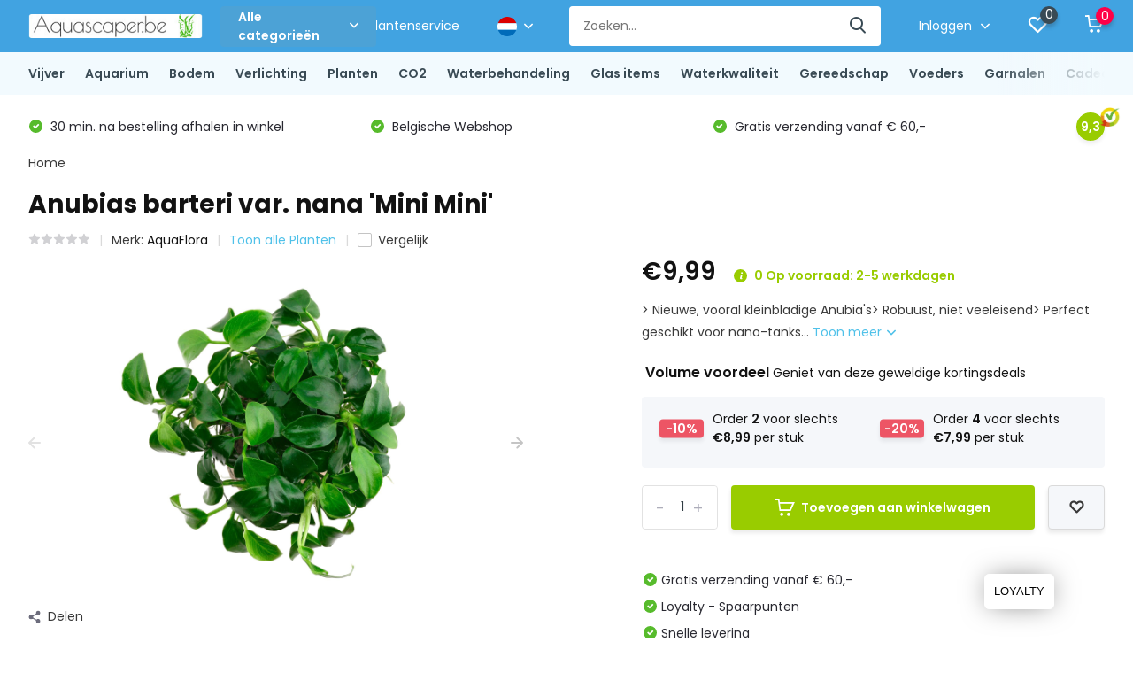

--- FILE ---
content_type: text/html;charset=utf-8
request_url: https://www.aquascaper.be/nl/anubias-barteri-var-nana-mini-mini.html
body_size: 44510
content:
<!doctype html>
<html lang="nl" class="product-page enable-overflow">
	<head>
            <meta charset="utf-8"/>
<!-- [START] 'blocks/head.rain' -->
<!--

  (c) 2008-2025 Lightspeed Netherlands B.V.
  http://www.lightspeedhq.com
  Generated: 16-12-2025 @ 15:55:53

-->
<link rel="canonical" href="https://www.aquascaper.be/nl/anubias-barteri-var-nana-mini-mini.html"/>
<link rel="alternate" href="https://www.aquascaper.be/nl/index.rss" type="application/rss+xml" title="Nieuwe producten"/>
<meta name="robots" content="noodp,noydir"/>
<meta name="google-site-verification" content="2FMbNbgGBxBlILtn-BmnIPb-Op8F6khk1RqIixUXQ7Q"/>
<meta property="og:url" content="https://www.aquascaper.be/nl/anubias-barteri-var-nana-mini-mini.html?source=facebook"/>
<meta property="og:site_name" content="Alles voor Aquascaping"/>
<meta property="og:title" content="Anubias barteri var. nana &#039;Mini Mini&#039;"/>
<meta property="og:description" content="&gt; Nieuwe, vooral kleinbladige Anubia&#039;s<br />
&gt; Robuust, niet veeleisend<br />
&gt; Perfect geschikt voor nano-tanks"/>
<meta property="og:image" content="https://cdn.webshopapp.com/shops/307259/files/350137792/aquaflora-anubias-barteri-var-nana-mini-mini.jpg"/>
<script>
<!-- Google Tag Manager -->
<script>(function(w,d,s,l,i){w[l]=w[l]||[];w[l].push({'gtm.start':
new Date().getTime(),event:'gtm.js'});var f=d.getElementsByTagName(s)[0],
j=d.createElement(s),dl=l!='dataLayer'?'&l='+l:'';j.async=true;j.src=
'https://www.googletagmanager.com/gtm.js?id='+i+dl;f.parentNode.insertBefore(j,f);
})(window,document,'script','dataLayer','GTM-PCC74D5');</script>
<!-- End Google Tag Manager -->
</script>
<!--[if lt IE 9]>
<script src="https://cdn.webshopapp.com/assets/html5shiv.js?2025-02-20"></script>
<![endif]-->
<!-- [END] 'blocks/head.rain' -->
		<meta http-equiv="x-ua-compatible" content="ie=edge">
		<title>Anubias barteri var. nana &#039;Mini Mini&#039; - Alles voor Aquascaping</title>
		<meta name="description" content="&gt; Nieuwe, vooral kleinbladige Anubia&#039;s<br />
&gt; Robuust, niet veeleisend<br />
&gt; Perfect geschikt voor nano-tanks">
		<meta name="keywords" content="AquaFlora, Anubias, barteri, var., nana, &#039;Mini, Mini&#039;, Aquarium, aquascape, aquascaping, aquariumspullen, aquariumbenodigdheden, clear glass aquaria, glassware, lily pipe, 1-2-Grow, in vitro planten, aquaria, algen, aquarium verlichting, aquariumverl">
		<meta name="theme-color" content="#ffffff">
		<meta name="MobileOptimized" content="320">
		<meta name="HandheldFriendly" content="true">
		<meta name="viewport" content="width=device-width, initial-scale=1, initial-scale=1, minimum-scale=1, maximum-scale=1, user-scalable=no">
		<meta name="author" content="https://www.dmws.nl/">
		
		<link rel="preconnect" href="https://fonts.googleapis.com">
		<link rel="dns-prefetch" href="https://fonts.googleapis.com">
				<link rel="preconnect" href="//cdn.webshopapp.com/">
		<link rel="dns-prefetch" href="//cdn.webshopapp.com/">
    
    		<link rel="preload" href="https://fonts.googleapis.com/css?family=Poppins:300,400,500,600,700,800,900%7CPoppins:300,400,500,600,700,800,900&display=swap" as="style">
    <link rel="preload" href="https://cdn.webshopapp.com/shops/307259/themes/171530/assets/owl-carousel-min.css?2025120611050820210105160919" as="style">
    <link rel="preload" href="https://cdn.webshopapp.com/shops/307259/themes/171530/assets/fancybox.css?2025120611050820210105160919" as="style">
    <link rel="preload" href="https://cdn.webshopapp.com/shops/307259/themes/171530/assets/icomoon.css?2025120611050820210105160919" as="style">
    <link rel="preload" href="https://cdn.webshopapp.com/shops/307259/themes/171530/assets/compete.css?2025120611050820210105160919" as="style">
    <link rel="preload" href="https://cdn.webshopapp.com/shops/307259/themes/171530/assets/custom.css?2025120611050820210105160919" as="style">
    
    <link rel="preload" href="https://cdn.webshopapp.com/shops/307259/themes/171530/assets/jquery-3-4-1-min.js?2025120611050820210105160919" as="script">
    <link rel="preload" href="https://cdn.webshopapp.com/shops/307259/themes/171530/assets/jquery-ui.js?2025120611050820210105160919" as="script">
    <link rel="preload" href="https://cdn.webshopapp.com/shops/307259/themes/171530/assets/js-cookie-min.js?2025120611050820210105160919" as="script">
    <link rel="preload" href="https://cdn.webshopapp.com/shops/307259/themes/171530/assets/owl-carousel-min.js?2025120611050820210105160919" as="script">
    <link rel="preload" href="https://cdn.webshopapp.com/shops/307259/themes/171530/assets/fancybox.js?2025120611050820210105160919" as="script">
    <link rel="preload" href="https://cdn.webshopapp.com/shops/307259/themes/171530/assets/lazyload.js?2025120611050820210105160919" as="script">
    <link rel="preload" href="https://cdn.webshopapp.com/assets/gui.js?2025-02-20" as="script">
    <link rel="preload" href="https://cdn.webshopapp.com/shops/307259/themes/171530/assets/script.js?2025120611050820210105160919" as="script">
    <link rel="preload" href="https://cdn.webshopapp.com/shops/307259/themes/171530/assets/custom.js?2025120611050820210105160919" as="script">
        
    <link href="https://fonts.googleapis.com/css?family=Poppins:300,400,500,600,700,800,900%7CPoppins:300,400,500,600,700,800,900&display=swap" rel="stylesheet" type="text/css">
    <link rel="stylesheet" href="https://cdn.webshopapp.com/shops/307259/themes/171530/assets/owl-carousel-min.css?2025120611050820210105160919" type="text/css">
    <link rel="stylesheet" href="https://cdn.webshopapp.com/shops/307259/themes/171530/assets/fancybox.css?2025120611050820210105160919" type="text/css">
    <link rel="stylesheet" href="https://cdn.webshopapp.com/shops/307259/themes/171530/assets/icomoon.css?2025120611050820210105160919" type="text/css">
    <link rel="stylesheet" href="https://cdn.webshopapp.com/shops/307259/themes/171530/assets/compete.css?2025120611050820210105160919" type="text/css">
    <link rel="stylesheet" href="https://cdn.webshopapp.com/shops/307259/themes/171530/assets/custom.css?2025120611050820210105160919" type="text/css">
    
    <script src="https://cdn.webshopapp.com/shops/307259/themes/171530/assets/jquery-3-4-1-min.js?2025120611050820210105160919"></script>

		<link rel="icon" type="image/x-icon" href="https://cdn.webshopapp.com/shops/307259/themes/171530/assets/favicon.ico?2025120611050820210105160919">
		<link rel="apple-touch-icon" href="https://cdn.webshopapp.com/shops/307259/themes/171530/assets/favicon.ico?2025120611050820210105160919">
    
    <meta name="msapplication-config" content="https://cdn.webshopapp.com/shops/307259/themes/171530/assets/browserconfig.xml?2025120611050820210105160919">
<meta property="og:title" content="Anubias barteri var. nana &#039;Mini Mini&#039;">
<meta property="og:type" content="website"> 
<meta property="og:site_name" content="Alles voor Aquascaping">
<meta property="og:url" content="https://www.aquascaper.be/">
<meta property="og:image" content="https://cdn.webshopapp.com/shops/307259/files/350137792/1000x1000x2/aquaflora-anubias-barteri-var-nana-mini-mini.jpg">
<meta name="twitter:title" content="Anubias barteri var. nana &#039;Mini Mini&#039;">
<meta name="twitter:description" content="&gt; Nieuwe, vooral kleinbladige Anubia&#039;s<br />
&gt; Robuust, niet veeleisend<br />
&gt; Perfect geschikt voor nano-tanks">
<meta name="twitter:site" content="Alles voor Aquascaping">
<meta name="twitter:card" content="https://cdn.webshopapp.com/shops/307259/themes/171530/v/1266264/assets/logo.png?20220414174107">
<meta name="twitter:image" content="https://cdn.webshopapp.com/shops/307259/themes/171530/v/262519/assets/big-block-bg.jpg?20201006182835">
<script type="application/ld+json">
  [
        {
      "@context": "http://schema.org",
      "@type": "Product", 
      "name": "AquaFlora Anubias barteri var. nana &#039;Mini Mini&#039;",
      "url": "https://www.aquascaper.be/nl/anubias-barteri-var-nana-mini-mini.html",
      "brand": {
        "@type": "Brand",
        "name": "AquaFlora"
      },      "description": "&gt; Nieuwe, vooral kleinbladige Anubia&#039;s<br />
&gt; Robuust, niet veeleisend<br />
&gt; Perfect geschikt voor nano-tanks",      "image": "https://cdn.webshopapp.com/shops/307259/files/350137792/300x250x2/aquaflora-anubias-barteri-var-nana-mini-mini.jpg",            "mpn": "5737373759",      "sku": "5737373759",      "offers": {
        "@type": "Offer",
        "price": "9.99",        "url": "https://www.aquascaper.be/nl/anubias-barteri-var-nana-mini-mini.html",
        "priceValidUntil": "2026-12-16",
        "priceCurrency": "EUR",
          "availability": "https://schema.org/InStock",
          "inventoryLevel": "0"
              }
          },
        {
      "@context": "http://schema.org/",
      "@type": "Organization",
      "url": "https://www.aquascaper.be/",
      "name": "Alles voor Aquascaping",
      "legalName": "Alles voor Aquascaping",
      "description": "&gt; Nieuwe, vooral kleinbladige Anubia&#039;s<br />
&gt; Robuust, niet veeleisend<br />
&gt; Perfect geschikt voor nano-tanks",
      "logo": "https://cdn.webshopapp.com/shops/307259/themes/171530/v/1266264/assets/logo.png?20220414174107",
      "image": "https://cdn.webshopapp.com/shops/307259/themes/171530/v/262519/assets/big-block-bg.jpg?20201006182835",
      "contactPoint": {
        "@type": "ContactPoint",
        "contactType": "Customer service",
        "telephone": "+32 (0)468 089 207"
      },
      "address": {
        "@type": "PostalAddress",
        "streetAddress": "Aarschotsesteenweg 662 - 3012 Wilsele",
        "addressLocality": "",
        "postalCode": "",
        "addressCountry": "NL"
      }
      ,
      "aggregateRating": {
          "@type": "AggregateRating",
          "bestRating": "10",          "worstRating": "1",
          "ratingValue": "9",          "reviewCount": "1",          "url":"https://www.kiyoh.com/reviews/1064266/Aquascaper"
      }
         
    },
    { 
      "@context": "http://schema.org", 
      "@type": "WebSite", 
      "url": "https://www.aquascaper.be/", 
      "name": "Alles voor Aquascaping",
      "description": "&gt; Nieuwe, vooral kleinbladige Anubia&#039;s<br />
&gt; Robuust, niet veeleisend<br />
&gt; Perfect geschikt voor nano-tanks",
      "author": [
        {
          "@type": "Organization",
          "url": "https://www.dmws.nl/",
          "name": "DMWS B.V.",
          "address": {
            "@type": "PostalAddress",
            "streetAddress": "Klokgebouw 195 (Strijp-S)",
            "addressLocality": "Eindhoven",
            "addressRegion": "NB",
            "postalCode": "5617 AB",
            "addressCountry": "NL"
          }
        }
      ]
    }
  ]
</script>    
	</head>
	<body>
    <ul class="hidden-data hidden"><li>307259</li><li>171530</li><li>nee</li><li>nl</li><li>live</li><li>info//aquascaper/be</li><li>https://www.aquascaper.be/nl/</li></ul><header id="top" class="scroll-active"><div class="top-wrap fixed default"><section class="main pos-r"><div class="container pos-r"><div class="d-flex align-center justify-between"><div class="d-flex align-center"><div id="mobile-menu-btn" class="d-none show-1000"><div class="hamburger"><span></span><span></span><span></span><span></span></div></div><a href="https://www.aquascaper.be/nl/account/login/" class="hidden show-575-flex"><i class="icon-login"></i></a><div id="logo" class="d-flex align-center"><a href="https://www.aquascaper.be/nl/" accesskey="h"><img class="hide-1000 desktop-logo" src="https://cdn.webshopapp.com/shops/307259/themes/171530/v/1266264/assets/logo.png?20220414174107" alt="Alles voor Aquascaping" height="50" width="200" /><img class="d-none show-1000 mobile-logo" src="https://cdn.webshopapp.com/shops/307259/themes/171530/v/269913/assets/logo-mobile.png?20201010230239" alt="Alles voor Aquascaping" height="50" width="200" /></a><div id="catbtn" class="hide-1000 btn-wrap"><a href="https://www.aquascaper.be/nl/catalog/" class="btn">Alle categorieën <i class="icon-arrow-down"></i></a><div class="categorymenu"><div class="wrap d-flex"><ul class="maincategories"><li data-attribute="vijver"><a href="https://www.aquascaper.be/nl/vijver/">Vijver <i class="icon-arrow-right"></i></a></li><li data-attribute="aquarium"><a href="https://www.aquascaper.be/nl/aquarium/">Aquarium <i class="icon-arrow-right"></i></a></li><li data-attribute="bodem"><a href="https://www.aquascaper.be/nl/bodem/">Bodem <i class="icon-arrow-right"></i></a></li><li data-attribute="verlichting"><a href="https://www.aquascaper.be/nl/verlichting/">Verlichting <i class="icon-arrow-right"></i></a></li><li data-attribute="planten"><a href="https://www.aquascaper.be/nl/planten/">Planten <i class="icon-arrow-right"></i></a></li><li data-attribute="co2"><a href="https://www.aquascaper.be/nl/co2/">CO2 <i class="icon-arrow-right"></i></a></li><li data-attribute="waterbehandeling"><a href="https://www.aquascaper.be/nl/waterbehandeling/">Waterbehandeling <i class="icon-arrow-right"></i></a></li><li data-attribute="glas-items"><a href="https://www.aquascaper.be/nl/glas-items/">Glas items <i class="icon-arrow-right"></i></a></li><li data-attribute="waterkwaliteit"><a href="https://www.aquascaper.be/nl/waterkwaliteit/">Waterkwaliteit <i class="icon-arrow-right"></i></a></li><li data-attribute="gereedschap"><a href="https://www.aquascaper.be/nl/gereedschap/">Gereedschap <i class="icon-arrow-right"></i></a></li><li data-attribute="voeders"><a href="https://www.aquascaper.be/nl/voeders/">Voeders <i class="icon-arrow-right"></i></a></li><li data-attribute="garnalen"><a href="https://www.aquascaper.be/nl/garnalen/">Garnalen <i class="icon-arrow-right"></i></a></li><li><a href="https://www.aquascaper.be/nl/catalog/" class="more">Bekijk alle categorieën</a></li></ul><div class="subcategories"><div class="wrapper" data-category="vijver"><h4>Vijver</h4><ul><li class="sub"><a href="https://www.aquascaper.be/nl/vijver/vijverpompen/">Vijverpompen</a></li></ul><ul><li class="sub"><a href="https://www.aquascaper.be/nl/vijver/vijverfilter/">Vijverfilter</a></li></ul><ul><li class="sub"><a href="https://www.aquascaper.be/nl/vijver/uvc-filters-vijver/">UVC Filters vijver</a></li></ul><ul><li class="sub"><a href="https://www.aquascaper.be/nl/vijver/beluchting-vijver/">Beluchting vijver</a></li></ul><ul><li class="sub"><a href="https://www.aquascaper.be/nl/vijver/vijverslangen-slangklemmen/">Vijverslangen &amp; slangklemmen</a></li></ul><ul><li class="sub"><a href="https://www.aquascaper.be/nl/vijver/waterbehandeling/">Waterbehandeling</a></li></ul><ul><li class="sub"><a href="https://www.aquascaper.be/nl/vijver/vijver-skimmer/">Vijver Skimmer</a></li></ul><ul><li class="sub"><a href="https://www.aquascaper.be/nl/vijver/vijveraccessoires/">Vijveraccessoires</a></li></ul></div><div class="wrapper" data-category="aquarium"><h4>Aquarium</h4><ul><li class="sub"><a href="https://www.aquascaper.be/nl/aquarium/instapset-optic-white/">Instapset Optic-White</a></li><ul><li><a href="https://www.aquascaper.be/nl/aquarium/instapset-optic-white/sado-30p-l-30xb18xh24-cm/">Sado 30P (L 30xB18xH24 cm)</a></li><li><a href="https://www.aquascaper.be/nl/aquarium/instapset-optic-white/sado-36p-l36xh22xb26-cm/"> Sado 36P (L36xH22xB26 cm)</a></li><li><a href="https://www.aquascaper.be/nl/aquarium/instapset-optic-white/sado-45p-l45xb27xh30-cm/">Sado 45P (L45xB27xH30 cm)</a></li><li><a href="https://www.aquascaper.be/nl/aquarium/instapset-optic-white/sado-60p-l60xb30xh36-cm/"> Sado 60P (L60xB30xH36 cm)</a></li></ul></ul><ul><li class="sub"><a href="https://www.aquascaper.be/nl/aquarium/ada-cube-garden/">ADA Cube Garden</a></li><ul><li><a href="https://www.aquascaper.be/nl/aquarium/ada-cube-garden/ada-cube-garden-rechthoeking/">ADA Cube garden Rechthoeking</a></li><li><a href="https://www.aquascaper.be/nl/aquarium/ada-cube-garden/ada-cube-garden-shallow/">ADA Cube Garden  Shallow</a></li><li><a href="https://www.aquascaper.be/nl/aquarium/ada-cube-garden/ada-cube-garden-kubus/">ADA Cube garden Kubus</a></li></ul></ul><ul><li class="sub"><a href="https://www.aquascaper.be/nl/aquarium/dennerle/">Dennerle</a></li><ul><li><a href="https://www.aquascaper.be/nl/aquarium/dennerle/nano-cube/">Nano Cube</a></li><li><a href="https://www.aquascaper.be/nl/aquarium/dennerle/nano-scapers-tank/">Nano Scaper&#039;s tank</a></li></ul></ul><ul><li class="sub"><a href="https://www.aquascaper.be/nl/aquarium/oase/">OASE</a></li><ul><li><a href="https://www.aquascaper.be/nl/aquarium/oase/scapersline-set/">ScapersLine Set</a></li><li><a href="https://www.aquascaper.be/nl/aquarium/oase/scapersline-aquarium/">ScapersLine Aquarium</a></li><li><a href="https://www.aquascaper.be/nl/aquarium/oase/stylline/">StylLine</a></li><li><a href="https://www.aquascaper.be/nl/aquarium/oase/highline/">HighLine</a></li></ul></ul><ul><li class="sub"><a href="https://www.aquascaper.be/nl/aquarium/ila-optic-white-glass-aquarium/">Ila Optic-White glass aquarium</a></li><ul><li><a href="https://www.aquascaper.be/nl/aquarium/ila-optic-white-glass-aquarium/ila-optic-white-rechthoekig/">Ila Optic-White Rechthoekig</a></li><li><a href="https://www.aquascaper.be/nl/aquarium/ila-optic-white-glass-aquarium/ila-optic-white-shallow/">Ila Optic-White Shallow</a></li><li><a href="https://www.aquascaper.be/nl/aquarium/ila-optic-white-glass-aquarium/ila-optic-white-kubus/">ILA Optic-White Kubus</a></li><li><a href="https://www.aquascaper.be/nl/aquarium/ila-optic-white-glass-aquarium/ila-aquarium-custom-afmetingen/">ILA aquarium Custom afmetingen</a></li></ul></ul><ul><li class="sub"><a href="https://www.aquascaper.be/nl/aquarium/meubel/">Meubel</a></li><ul><li><a href="https://www.aquascaper.be/nl/aquarium/meubel/aquascaper-hout/">Aquascaper Hout </a></li><li><a href="https://www.aquascaper.be/nl/aquarium/meubel/custom-afmetingen/">Custom afmetingen</a></li><li><a href="https://www.aquascaper.be/nl/aquarium/meubel/ila-aluminium/">ILA Aluminium</a></li><li><a href="https://www.aquascaper.be/nl/aquarium/meubel/aquascaper-houta/">Aquascaper HoutÂ </a></li></ul></ul><ul><li class="sub"><a href="https://www.aquascaper.be/nl/aquarium/dooa/">DOOA</a></li><ul><li><a href="https://www.aquascaper.be/nl/aquarium/dooa/aquarium/">Aquarium</a></li><li><a href="https://www.aquascaper.be/nl/aquarium/dooa/terrarium/">Terrarium</a></li><li><a href="https://www.aquascaper.be/nl/aquarium/dooa/mist-generator/">Mist generator</a></li><li><a href="https://www.aquascaper.be/nl/aquarium/dooa/benodigdheden/">Benodigdheden</a></li></ul></ul><ul><li class="sub"><a href="https://www.aquascaper.be/nl/aquarium/achterwand/">Achterwand</a></li><ul><li><a href="https://www.aquascaper.be/nl/aquarium/achterwand/verlicht/">Verlicht</a></li><li><a href="https://www.aquascaper.be/nl/aquarium/achterwand/neutraal/">Neutraal</a></li></ul></ul><ul><li class="sub"><a href="https://www.aquascaper.be/nl/aquarium/wabi-kusa/">Wabi Kusa</a></li><ul><li><a href="https://www.aquascaper.be/nl/aquarium/wabi-kusa/dooa-set-shizuku/">DOOA Set SHIZUKU </a></li></ul></ul><ul><li class="sub"><a href="https://www.aquascaper.be/nl/aquarium/aquatlantis/">Aquatlantis</a></li><ul><li><a href="https://www.aquascaper.be/nl/aquarium/aquatlantis/kubus-curve-essential/">KUBUS CURVE Essential</a></li></ul></ul><ul><li class="sub"><a href="https://www.aquascaper.be/nl/aquarium/aquatlantis-13212388/">Aquatlantis</a></li><ul><li><a href="https://www.aquascaper.be/nl/aquarium/aquatlantis-13212388/splendid-ultra/">Splendid Ultra</a></li><li><a href="https://www.aquascaper.be/nl/aquarium/aquatlantis-13212388/volga/">Volga</a></li></ul></ul></div><div class="wrapper" data-category="bodem"><h4>Bodem</h4><ul><li class="sub"><a href="https://www.aquascaper.be/nl/bodem/aquasoil/">Aquasoil</a></li><ul><li><a href="https://www.aquascaper.be/nl/bodem/aquasoil/ada/">ADA</a></li><li><a href="https://www.aquascaper.be/nl/bodem/aquasoil/jbl/">JBL</a></li><li><a href="https://www.aquascaper.be/nl/bodem/aquasoil/dennerle/">Dennerle</a></li><li><a href="https://www.aquascaper.be/nl/bodem/aquasoil/nature-soil/">Nature soil</a></li></ul></ul><ul><li class="sub"><a href="https://www.aquascaper.be/nl/bodem/bodemdecoratie/">Bodemdecoratie</a></li><ul><li><a href="https://www.aquascaper.be/nl/bodem/bodemdecoratie/zand/">Zand</a></li><li><a href="https://www.aquascaper.be/nl/bodem/bodemdecoratie/gravel/">Gravel</a></li></ul></ul><ul><li class="sub"><a href="https://www.aquascaper.be/nl/bodem/hardscape/">Hardscape</a></li><ul><li><a href="https://www.aquascaper.be/nl/bodem/hardscape/hout/">Hout</a></li><li><a href="https://www.aquascaper.be/nl/bodem/hardscape/stenen/">Stenen</a></li></ul></ul><ul><li class="sub"><a href="https://www.aquascaper.be/nl/bodem/supplement-bodem/">Supplement bodem</a></li><ul><li><a href="https://www.aquascaper.be/nl/bodem/supplement-bodem/bodemtabletten/">Bodemtabletten</a></li><li><a href="https://www.aquascaper.be/nl/bodem/supplement-bodem/voedingsbodem/">Voedingsbodem</a></li></ul></ul></div><div class="wrapper" data-category="verlichting"><h4>Verlichting</h4><ul><li class="sub"><a href="https://www.aquascaper.be/nl/verlichting/led-verlichting/">LED Verlichting</a></li><ul><li><a href="https://www.aquascaper.be/nl/verlichting/led-verlichting/twinstar-led/">TWINSTAR LED</a></li><li><a href="https://www.aquascaper.be/nl/verlichting/led-verlichting/chihiros-led/">CHIHIROS LED</a></li><li><a href="https://www.aquascaper.be/nl/verlichting/led-verlichting/ada-led/">ADA LED</a></li><li><a href="https://www.aquascaper.be/nl/verlichting/led-verlichting/dooa-led/">DOOA LED</a></li><li><a href="https://www.aquascaper.be/nl/verlichting/led-verlichting/kessil-led/">KESSIL LED</a></li><li><a href="https://www.aquascaper.be/nl/verlichting/led-verlichting/jbl-led/">JBL LED</a></li><li><a href="https://www.aquascaper.be/nl/verlichting/led-verlichting/onf-led/">ONF LED</a></li><li><a href="https://www.aquascaper.be/nl/verlichting/led-verlichting/skylight-led-spot/">SkyLight LED SPOT</a></li><li><a href="https://www.aquascaper.be/nl/verlichting/led-verlichting/dennerle/">Dennerle</a></li></ul></ul><ul><li class="sub"><a href="https://www.aquascaper.be/nl/verlichting/ophangsysteem/">Ophangsysteem</a></li><ul><li><a href="https://www.aquascaper.be/nl/verlichting/ophangsysteem/arm/">Arm</a></li><li><a href="https://www.aquascaper.be/nl/verlichting/ophangsysteem/plafond/">Plafond</a></li><li><a href="https://www.aquascaper.be/nl/verlichting/ophangsysteem/rondom/">Rondom</a></li></ul></ul></div><div class="wrapper" data-category="planten"><h4>Planten</h4><ul><li class="sub"><a href="https://www.aquascaper.be/nl/planten/categorie/">Categorie  </a></li><ul><li><a href="https://www.aquascaper.be/nl/planten/categorie/easy-category/">Easy category</a></li><li><a href="https://www.aquascaper.be/nl/planten/categorie/medium-category/">Medium category</a></li><li><a href="https://www.aquascaper.be/nl/planten/categorie/advanced-category/">Advanced category</a></li></ul></ul><ul><li class="sub"><a href="https://www.aquascaper.be/nl/planten/kweekvorm/">Kweekvorm</a></li><ul><li><a href="https://www.aquascaper.be/nl/planten/kweekvorm/in-vitro/">In vitro</a></li><li><a href="https://www.aquascaper.be/nl/planten/kweekvorm/blister-easy/">Blister (easy)</a></li><li><a href="https://www.aquascaper.be/nl/planten/kweekvorm/pot/">Pot</a></li><li><a href="https://www.aquascaper.be/nl/planten/kweekvorm/pot-xl/">Pot XL</a></li><li><a href="https://www.aquascaper.be/nl/planten/kweekvorm/porties/">Porties</a></li><li><a href="https://www.aquascaper.be/nl/planten/kweekvorm/plant-op-decoratie/">Plant op decoratie</a></li></ul></ul><ul><li class="sub"><a href="https://www.aquascaper.be/nl/planten/plantenpakketten/">Plantenpakketten</a></li><ul><li><a href="https://www.aquascaper.be/nl/planten/plantenpakketten/12-x-in-vitro/">12 x In vitro</a></li><li><a href="https://www.aquascaper.be/nl/planten/plantenpakketten/dutch-style-aquascaping-bundel/">&#039;Dutch Style&#039; aquascaping bundel</a></li><li><a href="https://www.aquascaper.be/nl/planten/plantenpakketten/classic-nature-aquarium-style-bundel/">Classic Nature Aquarium Style bundel</a></li><li><a href="https://www.aquascaper.be/nl/planten/plantenpakketten/cryptocorynes-mix/">Cryptocorynes Mix</a></li><li><a href="https://www.aquascaper.be/nl/planten/plantenpakketten/echinodorus-zwaardplanten-mix/">Echinodorus (zwaardplanten) Mix</a></li><li><a href="https://www.aquascaper.be/nl/planten/plantenpakketten/koudwatermix-planten/">Koudwatermix  planten</a></li><li><a href="https://www.aquascaper.be/nl/planten/plantenpakketten/jungle-aquascape-plantenmix/">Jungle Aquascape plantenmix</a></li></ul></ul><ul><li class="sub"><a href="https://www.aquascaper.be/nl/planten/categoriea/">CategorieÂ  </a></li><ul><li><a href="https://www.aquascaper.be/nl/planten/categoriea/easy-category/">Easy category</a></li><li><a href="https://www.aquascaper.be/nl/planten/categoriea/medium-category/">Medium category</a></li><li><a href="https://www.aquascaper.be/nl/planten/categoriea/advanced-category/">Advanced category</a></li></ul></ul></div><div class="wrapper" data-category="co2"><h4>CO2</h4><ul><li class="sub"><a href="https://www.aquascaper.be/nl/co2/co2-drukregelaar/">CO2 Drukregelaar</a></li><ul><li><a href="https://www.aquascaper.be/nl/co2/co2-drukregelaar/standaard-drukregelaar/">Standaard drukregelaar</a></li><li><a href="https://www.aquascaper.be/nl/co2/co2-drukregelaar/dual-stage-drukregelaar/">Dual stage drukregelaar</a></li><li><a href="https://www.aquascaper.be/nl/co2/co2-drukregelaar/uitbreidbare-drukregelaar-dual-stage/">Uitbreidbare drukregelaar (dual stage)</a></li></ul></ul><ul><li class="sub"><a href="https://www.aquascaper.be/nl/co2/co2-fles/">CO2 Fles</a></li><ul><li><a href="https://www.aquascaper.be/nl/co2/co2-fles/wegwerpfles/">Wegwerpfles</a></li><li><a href="https://www.aquascaper.be/nl/co2/co2-fles/hervulbaar/">Hervulbaar</a></li><li><a href="https://www.aquascaper.be/nl/co2/co2-fles/co2-fles-vullen/">CO2 Fles vullen</a></li></ul></ul><ul><li class="sub"><a href="https://www.aquascaper.be/nl/co2/sets-systemen-kits/">Sets &amp; systemen &amp; kits</a></li><ul><li><a href="https://www.aquascaper.be/nl/co2/sets-systemen-kits/easy-set/">Easy set</a></li><li><a href="https://www.aquascaper.be/nl/co2/sets-systemen-kits/medium-set/">Medium set</a></li><li><a href="https://www.aquascaper.be/nl/co2/sets-systemen-kits/advanced-set/">Advanced set</a></li><li><a href="https://www.aquascaper.be/nl/co2/sets-systemen-kits/set-met-ph-sturing/">Set met PH sturing</a></li></ul></ul><ul><li class="sub"><a href="https://www.aquascaper.be/nl/co2/diffusor-atomizer/">Diffusor &amp; atomizer</a></li><ul><li><a href="https://www.aquascaper.be/nl/co2/diffusor-atomizer/atomizer/">Atomizer</a></li><li><a href="https://www.aquascaper.be/nl/co2/diffusor-atomizer/diffusor/">Diffusor</a></li><li><a href="https://www.aquascaper.be/nl/co2/diffusor-atomizer/co2-reactor/">CO2 Reactor</a></li></ul></ul><ul><li class="sub"><a href="https://www.aquascaper.be/nl/co2/benodigdheden/">Benodigdheden</a></li><ul><li><a href="https://www.aquascaper.be/nl/co2/benodigdheden/magneetventiel/">Magneetventiel</a></li><li><a href="https://www.aquascaper.be/nl/co2/benodigdheden/bellenteller/">Bellenteller</a></li><li><a href="https://www.aquascaper.be/nl/co2/benodigdheden/varia/">Varia</a></li><li><a href="https://www.aquascaper.be/nl/co2/benodigdheden/drop-checker/">Drop checker</a></li></ul></ul></div><div class="wrapper" data-category="waterbehandeling"><h4>Waterbehandeling</h4><ul><li class="sub"><a href="https://www.aquascaper.be/nl/waterbehandeling/poedervorm/">Poedervorm</a></li><ul><li><a href="https://www.aquascaper.be/nl/waterbehandeling/poedervorm/ijzer-fe/">Ijzer - Fe</a></li><li><a href="https://www.aquascaper.be/nl/waterbehandeling/poedervorm/sporenelementen/">Sporenelementen</a></li><li><a href="https://www.aquascaper.be/nl/waterbehandeling/poedervorm/kaliumnitraat-kno3/">Kaliumnitraat - KNO3</a></li><li><a href="https://www.aquascaper.be/nl/waterbehandeling/poedervorm/kaliumsulfaat-k2so4/">Kaliumsulfaat - K2SO4</a></li><li><a href="https://www.aquascaper.be/nl/waterbehandeling/poedervorm/kaliumfosfaat-kh2po4/">Kaliumfosfaat - KH2PO4</a></li><li><a href="https://www.aquascaper.be/nl/waterbehandeling/poedervorm/magnesiumsulfaat-mgso4/">Magnesiumsulfaat– MGSO4</a></li><li><a href="https://www.aquascaper.be/nl/waterbehandeling/poedervorm/calciumsulfaat-caso4/">Calciumsulfaat - CaSO4</a></li><li><a href="https://www.aquascaper.be/nl/waterbehandeling/poedervorm/kaliumsorbaat-e202/">Kaliumsorbaat E202</a></li><li><a href="https://www.aquascaper.be/nl/waterbehandeling/poedervorm/diy-estimative-index-kit/">DIY Estimative index kit</a></li><li><a href="https://www.aquascaper.be/nl/waterbehandeling/poedervorm/" class="more">Bekijk alles</a></li></ul></ul><ul><li class="sub"><a href="https://www.aquascaper.be/nl/waterbehandeling/vloeibaar/">Vloeibaar</a></li><ul><li><a href="https://www.aquascaper.be/nl/waterbehandeling/vloeibaar/ada/">ADA</a></li><li><a href="https://www.aquascaper.be/nl/waterbehandeling/vloeibaar/seachem/">Seachem</a></li><li><a href="https://www.aquascaper.be/nl/waterbehandeling/vloeibaar/aquascaperbe/">Aquascaper.be</a></li><li><a href="https://www.aquascaper.be/nl/waterbehandeling/vloeibaar/lazy-one-all-in-one/">Lazy one - all-in-one</a></li><li><a href="https://www.aquascaper.be/nl/waterbehandeling/vloeibaar/doping-estimative-index/">Doping - estimative index</a></li><li><a href="https://www.aquascaper.be/nl/waterbehandeling/vloeibaar/professional-one-pps-pro/">Professional one, PPS-pro</a></li><li><a href="https://www.aquascaper.be/nl/waterbehandeling/vloeibaar/2hr-aquarist/">2Hr Aquarist</a></li><li><a href="https://www.aquascaper.be/nl/waterbehandeling/vloeibaar/masterline/">MasterLine</a></li><li><a href="https://www.aquascaper.be/nl/waterbehandeling/vloeibaar/tropica/">Tropica</a></li><li><a href="https://www.aquascaper.be/nl/waterbehandeling/vloeibaar/" class="more">Bekijk alles</a></li></ul></ul><ul><li class="sub"><a href="https://www.aquascaper.be/nl/waterbehandeling/bodem-tabletten/">Bodem tabletten</a></li></ul></div><div class="wrapper" data-category="glas-items"><h4>Glas items</h4><ul><li class="sub"><a href="https://www.aquascaper.be/nl/glas-items/lily-pipe/">Lily pipe</a></li><ul><li><a href="https://www.aquascaper.be/nl/glas-items/lily-pipe/instroom/">Instroom</a></li><li><a href="https://www.aquascaper.be/nl/glas-items/lily-pipe/uitstroom/">Uitstroom</a></li><li><a href="https://www.aquascaper.be/nl/glas-items/lily-pipe/set/">Set</a></li></ul></ul><ul><li class="sub"><a href="https://www.aquascaper.be/nl/glas-items/metal-pipe/">Metal pipe</a></li><ul><li><a href="https://www.aquascaper.be/nl/glas-items/metal-pipe/instroom/">Instroom</a></li><li><a href="https://www.aquascaper.be/nl/glas-items/metal-pipe/uitstroom/">Uitstroom</a></li><li><a href="https://www.aquascaper.be/nl/glas-items/metal-pipe/set/">Set</a></li></ul></ul><ul><li class="sub"><a href="https://www.aquascaper.be/nl/glas-items/onderdelen/">Onderdelen</a></li><ul><li><a href="https://www.aquascaper.be/nl/glas-items/onderdelen/diffusor/">Diffusor</a></li><li><a href="https://www.aquascaper.be/nl/glas-items/onderdelen/bellenteller/">Bellenteller</a></li><li><a href="https://www.aquascaper.be/nl/glas-items/onderdelen/drop-checker/">Drop checker</a></li><li><a href="https://www.aquascaper.be/nl/glas-items/onderdelen/thermometer/">Thermometer</a></li><li><a href="https://www.aquascaper.be/nl/glas-items/onderdelen/benodigdheden/">Benodigdheden</a></li></ul></ul></div><div class="wrapper" data-category="waterkwaliteit"><h4>Waterkwaliteit</h4><ul><li class="sub"><a href="https://www.aquascaper.be/nl/waterkwaliteit/filters-circulatie/">Filters &amp; circulatie</a></li><ul><li><a href="https://www.aquascaper.be/nl/waterkwaliteit/filters-circulatie/filters/">Filters</a></li><li><a href="https://www.aquascaper.be/nl/waterkwaliteit/filters-circulatie/filtermedium/">Filtermedium</a></li><li><a href="https://www.aquascaper.be/nl/waterkwaliteit/filters-circulatie/skimmer/">Skimmer</a></li><li><a href="https://www.aquascaper.be/nl/waterkwaliteit/filters-circulatie/luchtpomp/">Luchtpomp</a></li><li><a href="https://www.aquascaper.be/nl/waterkwaliteit/filters-circulatie/dompelpomp/">Dompelpomp</a></li><li><a href="https://www.aquascaper.be/nl/waterkwaliteit/filters-circulatie/verwarming/">Verwarming</a></li><li><a href="https://www.aquascaper.be/nl/waterkwaliteit/filters-circulatie/cooler/">Cooler</a></li><li><a href="https://www.aquascaper.be/nl/waterkwaliteit/filters-circulatie/stromingspomp-circulatiepomp-wavemaker/">Stromingspomp / circulatiepomp / wavemaker</a></li></ul></ul><ul><li class="sub"><a href="https://www.aquascaper.be/nl/waterkwaliteit/watertesten/">Watertesten</a></li><ul><li><a href="https://www.aquascaper.be/nl/waterkwaliteit/watertesten/druppel-test/">Druppel test</a></li><li><a href="https://www.aquascaper.be/nl/waterkwaliteit/watertesten/navulverpakking/">Navulverpakking</a></li><li><a href="https://www.aquascaper.be/nl/waterkwaliteit/watertesten/koffer-druppeltests/">Koffer druppeltests</a></li><li><a href="https://www.aquascaper.be/nl/waterkwaliteit/watertesten/aquarium-teststrips/">Aquarium Teststrips</a></li></ul></ul><ul><li class="sub"><a href="https://www.aquascaper.be/nl/waterkwaliteit/sterilizer/">sterilizer</a></li><ul><li><a href="https://www.aquascaper.be/nl/waterkwaliteit/sterilizer/oxidator/">Oxidator</a></li><li><a href="https://www.aquascaper.be/nl/waterkwaliteit/sterilizer/sterilizer/">sterilizer</a></li><li><a href="https://www.aquascaper.be/nl/waterkwaliteit/sterilizer/uv/">UV</a></li></ul></ul><ul><li class="sub"><a href="https://www.aquascaper.be/nl/waterkwaliteit/zuiver-water/">Zuiver water</a></li><ul><li><a href="https://www.aquascaper.be/nl/waterkwaliteit/zuiver-water/ionenwisselaars-kation-anion-wisselaar/">Ionenwisselaars - kation-anion wisselaar</a></li><li><a href="https://www.aquascaper.be/nl/waterkwaliteit/zuiver-water/perfect-water/">Perfect Water</a></li><li><a href="https://www.aquascaper.be/nl/waterkwaliteit/zuiver-water/verbeteraars/">Verbeteraars</a></li><li><a href="https://www.aquascaper.be/nl/waterkwaliteit/zuiver-water/auto-doseersysteem/">Auto doseersysteem</a></li><li><a href="https://www.aquascaper.be/nl/waterkwaliteit/zuiver-water/osmose-ro-toestellen/">Osmose - RO toestellen</a></li></ul></ul></div><div class="wrapper" data-category="gereedschap"><h4>Gereedschap</h4><ul><li class="sub"><a href="https://www.aquascaper.be/nl/gereedschap/reinigen/">Reinigen</a></li></ul><ul><li class="sub"><a href="https://www.aquascaper.be/nl/gereedschap/pincetten/">Pincetten</a></li></ul><ul><li class="sub"><a href="https://www.aquascaper.be/nl/gereedschap/scharen/">Scharen</a></li></ul><ul><li class="sub"><a href="https://www.aquascaper.be/nl/gereedschap/schepnetten/">Schepnetten</a></li></ul><ul><li class="sub"><a href="https://www.aquascaper.be/nl/gereedschap/bevestigingsmateriaal/">Bevestigingsmateriaal</a></li></ul></div><div class="wrapper" data-category="voeders"><h4>Voeders</h4><ul><li class="sub"><a href="https://www.aquascaper.be/nl/voeders/dr-bassleer-biofish-food/">Dr. Bassleer BioFish food</a></li><ul><li><a href="https://www.aquascaper.be/nl/voeders/dr-bassleer-biofish-food/per-soort/">Per soort</a></li><li><a href="https://www.aquascaper.be/nl/voeders/dr-bassleer-biofish-food/gezelschapaquarium/">Gezelschapaquarium</a></li><li><a href="https://www.aquascaper.be/nl/voeders/dr-bassleer-biofish-food/discus/">Discus</a></li><li><a href="https://www.aquascaper.be/nl/voeders/dr-bassleer-biofish-food/levendbarend/">Levendbarend</a></li><li><a href="https://www.aquascaper.be/nl/voeders/dr-bassleer-biofish-food/maanvissen/">Maanvissen</a></li><li><a href="https://www.aquascaper.be/nl/voeders/dr-bassleer-biofish-food/goudvis-en-sluierstaart/">Goudvis en sluierstaart</a></li><li><a href="https://www.aquascaper.be/nl/voeders/dr-bassleer-biofish-food/malawi-tanganyika/">Malawi - Tanganyika</a></li><li><a href="https://www.aquascaper.be/nl/voeders/dr-bassleer-biofish-food/garnalen/">Garnalen</a></li><li><a href="https://www.aquascaper.be/nl/voeders/dr-bassleer-biofish-food/kempvis/">Kempvis</a></li></ul></ul><ul><li class="sub"><a href="https://www.aquascaper.be/nl/voeders/garnalenvoer/">Garnalenvoer</a></li><ul><li><a href="https://www.aquascaper.be/nl/voeders/garnalenvoer/dennerle/">Dennerle</a></li><li><a href="https://www.aquascaper.be/nl/voeders/garnalenvoer/glasgarten/">GlasGarten</a></li></ul></ul><ul><li class="sub"><a href="https://www.aquascaper.be/nl/voeders/levend-voer/">Levend voer</a></li></ul><ul><li class="sub"><a href="https://www.aquascaper.be/nl/voeders/artemia-kweken/">Artemia kweken</a></li></ul><ul><li class="sub"><a href="https://www.aquascaper.be/nl/voeders/diepvries-voer/">Diepvries voer</a></li></ul><ul><li class="sub"><a href="https://www.aquascaper.be/nl/voeders/medicijnen/">Medicijnen</a></li></ul><ul><li class="sub"><a href="https://www.aquascaper.be/nl/voeders/sera/">Sera</a></li></ul></div><div class="wrapper" data-category="garnalen"><h4>Garnalen</h4><ul><li class="sub"><a href="https://www.aquascaper.be/nl/garnalen/neocaridina/">Neocaridina</a></li></ul><ul><li class="sub"><a href="https://www.aquascaper.be/nl/garnalen/caridina/">Caridina</a></li></ul><ul><li class="sub"><a href="https://www.aquascaper.be/nl/garnalen/amano-garnalen-caridina-multidentata/">Amano garnalen - Caridina multidentata</a></li></ul></div><div class="wrapper" data-category="cadeautips"><h4>Cadeautips</h4><ul><li class="sub"><a href="https://www.aquascaper.be/nl/cadeautips/boek/">Boek</a></li></ul><ul><li class="sub"><a href="https://www.aquascaper.be/nl/cadeautips/kalender/">Kalender</a></li></ul><ul><li class="sub"><a href="https://www.aquascaper.be/nl/cadeautips/cadeaubon/">Cadeaubon</a></li></ul></div></div></div></div></div></div></div><div class="d-flex align-center justify-end top-nav"><a href="/service/shipping-returns/" class="hide-1000">Klantenservice</a><div class="lang with-drop list hide-768"><div class="current"><img class="lazy" src="https://cdn.webshopapp.com/shops/307259/themes/171530/assets/lazy-preload.jpg?2025120611050820210105160919" data-src="https://cdn.webshopapp.com/shops/307259/themes/171530/assets/flag-nl.svg?2025120611050820210105160919" alt="Nederlands" width="22" height="22"><span><i class="icon-arrow-down"></i></span></div><div class="dropdown"><ul><li><a title="Nederlands" lang="nl" href="https://www.aquascaper.be/nl/go/product/116364769"><img class="lazy" src="https://cdn.webshopapp.com/shops/307259/themes/171530/assets/lazy-preload.jpg?2025120611050820210105160919" data-src="https://cdn.webshopapp.com/shops/307259/themes/171530/assets/flag-nl.svg?2025120611050820210105160919" alt="Nederlands" width="18" height="18"><span>Nederlands</span></a></li><li><a title="English" lang="en" href="https://www.aquascaper.be/en/go/product/116364769"><img class="lazy" src="https://cdn.webshopapp.com/shops/307259/themes/171530/assets/lazy-preload.jpg?2025120611050820210105160919" data-src="https://cdn.webshopapp.com/shops/307259/themes/171530/assets/flag-en.svg?2025120611050820210105160919" alt="English" width="18" height="18"><span>English</span></a></li><li><a title="Français" lang="fr" href="https://www.aquascaper.be/fr/go/product/116364769"><img class="lazy" src="https://cdn.webshopapp.com/shops/307259/themes/171530/assets/lazy-preload.jpg?2025120611050820210105160919" data-src="https://cdn.webshopapp.com/shops/307259/themes/171530/assets/flag-fr.svg?2025120611050820210105160919" alt="Français" width="18" height="18"><span>Français</span></a></li></ul></div></div><div id="showSearch" class="hide-575"><input type="search" value="" placeholder="Zoeken..."><button type="submit" title="Zoeken" disabled="disabled"><i class="icon-search"></i></button></div><div class="login with-drop hide-575"><a href="https://www.aquascaper.be/nl/account/login/"><span>Inloggen <i class="icon-arrow-down"></i></span></a><div class="dropdown"><form method="post" id="formLogin" action="https://www.aquascaper.be/nl/account/loginPost/?return=https://www.aquascaper.be/nl/anubias-barteri-var-nana-mini-mini.html"><h3>Inloggen</h3><p>Maak bestellen nóg makkelijker!</p><div><label for="formLoginEmail">E-mailadres<span class="c-negatives">*</span></label><input type="email" id="formLoginEmail" name="email" placeholder="E-mailadres" autocomplete='email' tabindex=1 required></div><div><label for="formLoginPassword">Wachtwoord</label><a href="https://www.aquascaper.be/nl/account/password/" class="forgot" tabindex=6>Wachtwoord vergeten?</a><input type="password" id="formLoginPassword" name="password" placeholder="Wachtwoord" autocomplete="current-password" tabindex=2 required></div><div><input type="hidden" name="key" value="5e71513443512874edc83786ab481a64" /><input type="hidden" name="type" value="login" /><button type="submit" onclick="$('#formLogin').submit(); return false;" class="btn" tabindex=3>Inloggen</button></div></form><div><p class="register">Nog geen account? <a href="https://www.aquascaper.be/nl/account/register/" tabindex=5>Account aanmaken</a></p></div></div></div><div class="favorites"><a href="https://www.aquascaper.be/nl/account/wishlist/" class="count"><span class="items" data-wishlist-items="">0</span><i class="icon-wishlist"></i></a></div><div class="cart with-drop"><a href="https://www.aquascaper.be/nl/cart/" class="count"><span>0</span><i class="icon-cart"></i></a><div class="dropdown"><h3>Winkelwagen</h3><i class="icon-close hidden show-575"></i><p>Uw winkelwagen is leeg</p></div></div></div></div></div><div class="search-autocomplete"><div id="searchExpanded"><div class="container pos-r d-flex align-center"><form action="https://www.aquascaper.be/nl/search/" method="get" id="formSearch"  class="search-form d-flex align-center"  data-search-type="desktop"><span onclick="$(this).closest('form').submit();" title="Zoeken" class="search-icon"><i class="icon-search"></i></span><input type="text" name="q" autocomplete="off"  value="" placeholder="Zoeken" class="standard-input" data-input="desktop"/></form><div class="close hide-575">Sluiten</div></div><div class="overlay hide-575"></div></div><div class="container pos-r"><div id="searchResults" class="results-wrap with-filter with-cats" data-search-type="desktop"><div class="close"><i class="icon-close"></i></div><h4>Categorieën</h4><div class="categories hidden"><ul class="d-flex"></ul></div><div class="d-flex justify-between"><div class="filter-scroll-wrap"><div class="filter-scroll"><div class="subtitle title-font">Filters</div><form data-search-type="desktop"><div class="filter-boxes"><div class="filter-wrap sort"><select name="sort" class="custom-select"></select></div></div><div class="filter-boxes custom-filters"></div></form></div></div><ul class="search-products products-livesearch"></ul></div><div class="more"><a href="#" class="btn accent">Bekijk alle resultaten <span>(0)</span></a></div></div></div></div></section><section id="menu" class="hide-1000 megamenu"><div class="container"><nav class="menu"><ul class="d-flex align-center"><li class="item has-children"><a class="itemLink" href="https://www.aquascaper.be/nl/vijver/" title="Vijver">Vijver</a><ul class="subnav"><li class="subitem"><a class="subitemLink " href="https://www.aquascaper.be/nl/vijver/vijverpompen/" title="Vijverpompen">Vijverpompen</a></li><li class="subitem"><a class="subitemLink " href="https://www.aquascaper.be/nl/vijver/vijverfilter/" title="Vijverfilter">Vijverfilter</a></li><li class="subitem"><a class="subitemLink " href="https://www.aquascaper.be/nl/vijver/uvc-filters-vijver/" title="UVC Filters vijver">UVC Filters vijver</a></li><li class="subitem"><a class="subitemLink " href="https://www.aquascaper.be/nl/vijver/beluchting-vijver/" title="Beluchting vijver">Beluchting vijver</a></li><li class="subitem"><a class="subitemLink " href="https://www.aquascaper.be/nl/vijver/vijverslangen-slangklemmen/" title="Vijverslangen &amp; slangklemmen">Vijverslangen &amp; slangklemmen</a></li><li class="subitem"><a class="subitemLink " href="https://www.aquascaper.be/nl/vijver/waterbehandeling/" title="Waterbehandeling">Waterbehandeling</a></li><li class="subitem"><a class="subitemLink " href="https://www.aquascaper.be/nl/vijver/vijver-skimmer/" title="Vijver Skimmer">Vijver Skimmer</a></li><li class="subitem"><a class="subitemLink " href="https://www.aquascaper.be/nl/vijver/vijveraccessoires/" title="Vijveraccessoires">Vijveraccessoires</a></li></ul></li><li class="item has-children"><a class="itemLink" href="https://www.aquascaper.be/nl/aquarium/" title="Aquarium">Aquarium</a><ul class="subnav"><li class="subitem has-children"><a class="subitemLink " href="https://www.aquascaper.be/nl/aquarium/instapset-optic-white/" title="Instapset Optic-White">Instapset Optic-White</a><ul class="subsubnav"><li class="subitem"><a class="subitemLink" href="https://www.aquascaper.be/nl/aquarium/instapset-optic-white/sado-30p-l-30xb18xh24-cm/" title="Sado 30P (L 30xB18xH24 cm)">Sado 30P (L 30xB18xH24 cm)</a></li><li class="subitem"><a class="subitemLink" href="https://www.aquascaper.be/nl/aquarium/instapset-optic-white/sado-36p-l36xh22xb26-cm/" title=" Sado 36P (L36xH22xB26 cm)"> Sado 36P (L36xH22xB26 cm)</a></li><li class="subitem"><a class="subitemLink" href="https://www.aquascaper.be/nl/aquarium/instapset-optic-white/sado-45p-l45xb27xh30-cm/" title="Sado 45P (L45xB27xH30 cm)">Sado 45P (L45xB27xH30 cm)</a></li><li class="subitem"><a class="subitemLink" href="https://www.aquascaper.be/nl/aquarium/instapset-optic-white/sado-60p-l60xb30xh36-cm/" title=" Sado 60P (L60xB30xH36 cm)"> Sado 60P (L60xB30xH36 cm)</a></li></ul></li><li class="subitem has-children"><a class="subitemLink " href="https://www.aquascaper.be/nl/aquarium/ada-cube-garden/" title="ADA Cube Garden">ADA Cube Garden</a><ul class="subsubnav"><li class="subitem"><a class="subitemLink" href="https://www.aquascaper.be/nl/aquarium/ada-cube-garden/ada-cube-garden-rechthoeking/" title="ADA Cube garden Rechthoeking">ADA Cube garden Rechthoeking</a></li><li class="subitem"><a class="subitemLink" href="https://www.aquascaper.be/nl/aquarium/ada-cube-garden/ada-cube-garden-shallow/" title="ADA Cube Garden  Shallow">ADA Cube Garden  Shallow</a></li><li class="subitem"><a class="subitemLink" href="https://www.aquascaper.be/nl/aquarium/ada-cube-garden/ada-cube-garden-kubus/" title="ADA Cube garden Kubus">ADA Cube garden Kubus</a></li></ul></li><li class="subitem has-children"><a class="subitemLink " href="https://www.aquascaper.be/nl/aquarium/dennerle/" title="Dennerle">Dennerle</a><ul class="subsubnav"><li class="subitem"><a class="subitemLink" href="https://www.aquascaper.be/nl/aquarium/dennerle/nano-cube/" title="Nano Cube">Nano Cube</a></li><li class="subitem"><a class="subitemLink" href="https://www.aquascaper.be/nl/aquarium/dennerle/nano-scapers-tank/" title="Nano Scaper&#039;s tank">Nano Scaper&#039;s tank</a></li></ul></li><li class="subitem has-children"><a class="subitemLink " href="https://www.aquascaper.be/nl/aquarium/oase/" title="OASE">OASE</a><ul class="subsubnav"><li class="subitem"><a class="subitemLink" href="https://www.aquascaper.be/nl/aquarium/oase/scapersline-set/" title="ScapersLine Set">ScapersLine Set</a></li><li class="subitem"><a class="subitemLink" href="https://www.aquascaper.be/nl/aquarium/oase/scapersline-aquarium/" title="ScapersLine Aquarium">ScapersLine Aquarium</a></li><li class="subitem"><a class="subitemLink" href="https://www.aquascaper.be/nl/aquarium/oase/stylline/" title="StylLine">StylLine</a></li><li class="subitem"><a class="subitemLink" href="https://www.aquascaper.be/nl/aquarium/oase/highline/" title="HighLine">HighLine</a></li></ul></li><li class="subitem has-children"><a class="subitemLink " href="https://www.aquascaper.be/nl/aquarium/ila-optic-white-glass-aquarium/" title="Ila Optic-White glass aquarium">Ila Optic-White glass aquarium</a><ul class="subsubnav"><li class="subitem"><a class="subitemLink" href="https://www.aquascaper.be/nl/aquarium/ila-optic-white-glass-aquarium/ila-optic-white-rechthoekig/" title="Ila Optic-White Rechthoekig">Ila Optic-White Rechthoekig</a></li><li class="subitem"><a class="subitemLink" href="https://www.aquascaper.be/nl/aquarium/ila-optic-white-glass-aquarium/ila-optic-white-shallow/" title="Ila Optic-White Shallow">Ila Optic-White Shallow</a></li><li class="subitem"><a class="subitemLink" href="https://www.aquascaper.be/nl/aquarium/ila-optic-white-glass-aquarium/ila-optic-white-kubus/" title="ILA Optic-White Kubus">ILA Optic-White Kubus</a></li><li class="subitem"><a class="subitemLink" href="https://www.aquascaper.be/nl/aquarium/ila-optic-white-glass-aquarium/ila-aquarium-custom-afmetingen/" title="ILA aquarium Custom afmetingen">ILA aquarium Custom afmetingen</a></li></ul></li><li class="subitem has-children"><a class="subitemLink " href="https://www.aquascaper.be/nl/aquarium/meubel/" title="Meubel">Meubel</a><ul class="subsubnav"><li class="subitem"><a class="subitemLink" href="https://www.aquascaper.be/nl/aquarium/meubel/aquascaper-hout/" title="Aquascaper Hout ">Aquascaper Hout </a></li><li class="subitem"><a class="subitemLink" href="https://www.aquascaper.be/nl/aquarium/meubel/custom-afmetingen/" title="Custom afmetingen">Custom afmetingen</a></li><li class="subitem"><a class="subitemLink" href="https://www.aquascaper.be/nl/aquarium/meubel/ila-aluminium/" title="ILA Aluminium">ILA Aluminium</a></li><li class="subitem"><a class="subitemLink" href="https://www.aquascaper.be/nl/aquarium/meubel/aquascaper-houta/" title="Aquascaper HoutÂ ">Aquascaper HoutÂ </a></li></ul></li><li class="subitem has-children"><a class="subitemLink " href="https://www.aquascaper.be/nl/aquarium/dooa/" title="DOOA">DOOA</a><ul class="subsubnav"><li class="subitem"><a class="subitemLink" href="https://www.aquascaper.be/nl/aquarium/dooa/aquarium/" title="Aquarium">Aquarium</a></li><li class="subitem"><a class="subitemLink" href="https://www.aquascaper.be/nl/aquarium/dooa/terrarium/" title="Terrarium">Terrarium</a></li><li class="subitem"><a class="subitemLink" href="https://www.aquascaper.be/nl/aquarium/dooa/mist-generator/" title="Mist generator">Mist generator</a></li><li class="subitem"><a class="subitemLink" href="https://www.aquascaper.be/nl/aquarium/dooa/benodigdheden/" title="Benodigdheden">Benodigdheden</a></li></ul></li><li class="subitem has-children"><a class="subitemLink " href="https://www.aquascaper.be/nl/aquarium/achterwand/" title="Achterwand">Achterwand</a><ul class="subsubnav"><li class="subitem"><a class="subitemLink" href="https://www.aquascaper.be/nl/aquarium/achterwand/verlicht/" title="Verlicht">Verlicht</a></li><li class="subitem"><a class="subitemLink" href="https://www.aquascaper.be/nl/aquarium/achterwand/neutraal/" title="Neutraal">Neutraal</a></li></ul></li><li class="subitem has-children"><a class="subitemLink " href="https://www.aquascaper.be/nl/aquarium/wabi-kusa/" title="Wabi Kusa">Wabi Kusa</a><ul class="subsubnav"><li class="subitem"><a class="subitemLink" href="https://www.aquascaper.be/nl/aquarium/wabi-kusa/dooa-set-shizuku/" title="DOOA Set SHIZUKU ">DOOA Set SHIZUKU </a></li></ul></li><li class="subitem has-children"><a class="subitemLink " href="https://www.aquascaper.be/nl/aquarium/aquatlantis/" title="Aquatlantis">Aquatlantis</a><ul class="subsubnav"><li class="subitem"><a class="subitemLink" href="https://www.aquascaper.be/nl/aquarium/aquatlantis/kubus-curve-essential/" title="KUBUS CURVE Essential">KUBUS CURVE Essential</a></li></ul></li><li class="subitem has-children"><a class="subitemLink " href="https://www.aquascaper.be/nl/aquarium/aquatlantis-13212388/" title="Aquatlantis">Aquatlantis</a><ul class="subsubnav"><li class="subitem"><a class="subitemLink" href="https://www.aquascaper.be/nl/aquarium/aquatlantis-13212388/splendid-ultra/" title="Splendid Ultra">Splendid Ultra</a></li><li class="subitem"><a class="subitemLink" href="https://www.aquascaper.be/nl/aquarium/aquatlantis-13212388/volga/" title="Volga">Volga</a></li></ul></li></ul></li><li class="item has-children"><a class="itemLink" href="https://www.aquascaper.be/nl/bodem/" title="Bodem">Bodem</a><ul class="subnav"><li class="subitem has-children"><a class="subitemLink " href="https://www.aquascaper.be/nl/bodem/aquasoil/" title="Aquasoil">Aquasoil</a><ul class="subsubnav"><li class="subitem"><a class="subitemLink" href="https://www.aquascaper.be/nl/bodem/aquasoil/ada/" title="ADA">ADA</a></li><li class="subitem"><a class="subitemLink" href="https://www.aquascaper.be/nl/bodem/aquasoil/jbl/" title="JBL">JBL</a></li><li class="subitem"><a class="subitemLink" href="https://www.aquascaper.be/nl/bodem/aquasoil/dennerle/" title="Dennerle">Dennerle</a></li><li class="subitem"><a class="subitemLink" href="https://www.aquascaper.be/nl/bodem/aquasoil/nature-soil/" title="Nature soil">Nature soil</a></li></ul></li><li class="subitem has-children"><a class="subitemLink " href="https://www.aquascaper.be/nl/bodem/bodemdecoratie/" title="Bodemdecoratie">Bodemdecoratie</a><ul class="subsubnav"><li class="subitem"><a class="subitemLink" href="https://www.aquascaper.be/nl/bodem/bodemdecoratie/zand/" title="Zand">Zand</a></li><li class="subitem"><a class="subitemLink" href="https://www.aquascaper.be/nl/bodem/bodemdecoratie/gravel/" title="Gravel">Gravel</a></li></ul></li><li class="subitem has-children"><a class="subitemLink " href="https://www.aquascaper.be/nl/bodem/hardscape/" title="Hardscape">Hardscape</a><ul class="subsubnav"><li class="subitem"><a class="subitemLink" href="https://www.aquascaper.be/nl/bodem/hardscape/hout/" title="Hout">Hout</a></li><li class="subitem"><a class="subitemLink" href="https://www.aquascaper.be/nl/bodem/hardscape/stenen/" title="Stenen">Stenen</a></li></ul></li><li class="subitem has-children"><a class="subitemLink " href="https://www.aquascaper.be/nl/bodem/supplement-bodem/" title="Supplement bodem">Supplement bodem</a><ul class="subsubnav"><li class="subitem"><a class="subitemLink" href="https://www.aquascaper.be/nl/bodem/supplement-bodem/bodemtabletten/" title="Bodemtabletten">Bodemtabletten</a></li><li class="subitem"><a class="subitemLink" href="https://www.aquascaper.be/nl/bodem/supplement-bodem/voedingsbodem/" title="Voedingsbodem">Voedingsbodem</a></li></ul></li></ul></li><li class="item has-children"><a class="itemLink" href="https://www.aquascaper.be/nl/verlichting/" title="Verlichting">Verlichting</a><ul class="subnav"><li class="subitem has-children"><a class="subitemLink " href="https://www.aquascaper.be/nl/verlichting/led-verlichting/" title="LED Verlichting">LED Verlichting</a><ul class="subsubnav"><li class="subitem"><a class="subitemLink" href="https://www.aquascaper.be/nl/verlichting/led-verlichting/twinstar-led/" title="TWINSTAR LED">TWINSTAR LED</a></li><li class="subitem"><a class="subitemLink" href="https://www.aquascaper.be/nl/verlichting/led-verlichting/chihiros-led/" title="CHIHIROS LED">CHIHIROS LED</a></li><li class="subitem"><a class="subitemLink" href="https://www.aquascaper.be/nl/verlichting/led-verlichting/ada-led/" title="ADA LED">ADA LED</a></li><li class="subitem"><a class="subitemLink" href="https://www.aquascaper.be/nl/verlichting/led-verlichting/dooa-led/" title="DOOA LED">DOOA LED</a></li><li class="subitem"><a class="subitemLink" href="https://www.aquascaper.be/nl/verlichting/led-verlichting/kessil-led/" title="KESSIL LED">KESSIL LED</a></li><li class="subitem"><a class="subitemLink" href="https://www.aquascaper.be/nl/verlichting/led-verlichting/jbl-led/" title="JBL LED">JBL LED</a></li><li class="subitem"><a class="subitemLink" href="https://www.aquascaper.be/nl/verlichting/led-verlichting/onf-led/" title="ONF LED">ONF LED</a></li><li class="subitem"><a class="subitemLink" href="https://www.aquascaper.be/nl/verlichting/led-verlichting/skylight-led-spot/" title="SkyLight LED SPOT">SkyLight LED SPOT</a></li><li class="subitem"><a class="subitemLink" href="https://www.aquascaper.be/nl/verlichting/led-verlichting/dennerle/" title="Dennerle">Dennerle</a></li></ul></li><li class="subitem has-children"><a class="subitemLink " href="https://www.aquascaper.be/nl/verlichting/ophangsysteem/" title="Ophangsysteem">Ophangsysteem</a><ul class="subsubnav"><li class="subitem"><a class="subitemLink" href="https://www.aquascaper.be/nl/verlichting/ophangsysteem/arm/" title="Arm">Arm</a></li><li class="subitem"><a class="subitemLink" href="https://www.aquascaper.be/nl/verlichting/ophangsysteem/plafond/" title="Plafond">Plafond</a></li><li class="subitem"><a class="subitemLink" href="https://www.aquascaper.be/nl/verlichting/ophangsysteem/rondom/" title="Rondom">Rondom</a></li></ul></li></ul></li><li class="item has-children"><a class="itemLink" href="https://www.aquascaper.be/nl/planten/" title="Planten">Planten</a><ul class="subnav"><li class="subitem has-children"><a class="subitemLink " href="https://www.aquascaper.be/nl/planten/categorie/" title="Categorie  ">Categorie  </a><ul class="subsubnav"><li class="subitem"><a class="subitemLink" href="https://www.aquascaper.be/nl/planten/categorie/easy-category/" title="Easy category">Easy category</a></li><li class="subitem"><a class="subitemLink" href="https://www.aquascaper.be/nl/planten/categorie/medium-category/" title="Medium category">Medium category</a></li><li class="subitem"><a class="subitemLink" href="https://www.aquascaper.be/nl/planten/categorie/advanced-category/" title="Advanced category">Advanced category</a></li></ul></li><li class="subitem has-children"><a class="subitemLink " href="https://www.aquascaper.be/nl/planten/kweekvorm/" title="Kweekvorm">Kweekvorm</a><ul class="subsubnav"><li class="subitem"><a class="subitemLink" href="https://www.aquascaper.be/nl/planten/kweekvorm/in-vitro/" title="In vitro">In vitro</a></li><li class="subitem"><a class="subitemLink" href="https://www.aquascaper.be/nl/planten/kweekvorm/blister-easy/" title="Blister (easy)">Blister (easy)</a></li><li class="subitem"><a class="subitemLink" href="https://www.aquascaper.be/nl/planten/kweekvorm/pot/" title="Pot">Pot</a></li><li class="subitem"><a class="subitemLink" href="https://www.aquascaper.be/nl/planten/kweekvorm/pot-xl/" title="Pot XL">Pot XL</a></li><li class="subitem"><a class="subitemLink" href="https://www.aquascaper.be/nl/planten/kweekvorm/porties/" title="Porties">Porties</a></li><li class="subitem"><a class="subitemLink" href="https://www.aquascaper.be/nl/planten/kweekvorm/plant-op-decoratie/" title="Plant op decoratie">Plant op decoratie</a></li></ul></li><li class="subitem has-children"><a class="subitemLink " href="https://www.aquascaper.be/nl/planten/plantenpakketten/" title="Plantenpakketten">Plantenpakketten</a><ul class="subsubnav"><li class="subitem"><a class="subitemLink" href="https://www.aquascaper.be/nl/planten/plantenpakketten/12-x-in-vitro/" title="12 x In vitro">12 x In vitro</a></li><li class="subitem"><a class="subitemLink" href="https://www.aquascaper.be/nl/planten/plantenpakketten/dutch-style-aquascaping-bundel/" title="&#039;Dutch Style&#039; aquascaping bundel">&#039;Dutch Style&#039; aquascaping bundel</a></li><li class="subitem"><a class="subitemLink" href="https://www.aquascaper.be/nl/planten/plantenpakketten/classic-nature-aquarium-style-bundel/" title="Classic Nature Aquarium Style bundel">Classic Nature Aquarium Style bundel</a></li><li class="subitem"><a class="subitemLink" href="https://www.aquascaper.be/nl/planten/plantenpakketten/cryptocorynes-mix/" title="Cryptocorynes Mix">Cryptocorynes Mix</a></li><li class="subitem"><a class="subitemLink" href="https://www.aquascaper.be/nl/planten/plantenpakketten/echinodorus-zwaardplanten-mix/" title="Echinodorus (zwaardplanten) Mix">Echinodorus (zwaardplanten) Mix</a></li><li class="subitem"><a class="subitemLink" href="https://www.aquascaper.be/nl/planten/plantenpakketten/koudwatermix-planten/" title="Koudwatermix  planten">Koudwatermix  planten</a></li><li class="subitem"><a class="subitemLink" href="https://www.aquascaper.be/nl/planten/plantenpakketten/jungle-aquascape-plantenmix/" title="Jungle Aquascape plantenmix">Jungle Aquascape plantenmix</a></li></ul></li><li class="subitem has-children"><a class="subitemLink " href="https://www.aquascaper.be/nl/planten/categoriea/" title="CategorieÂ  ">CategorieÂ  </a><ul class="subsubnav"><li class="subitem"><a class="subitemLink" href="https://www.aquascaper.be/nl/planten/categoriea/easy-category/" title="Easy category">Easy category</a></li><li class="subitem"><a class="subitemLink" href="https://www.aquascaper.be/nl/planten/categoriea/medium-category/" title="Medium category">Medium category</a></li><li class="subitem"><a class="subitemLink" href="https://www.aquascaper.be/nl/planten/categoriea/advanced-category/" title="Advanced category">Advanced category</a></li></ul></li></ul></li><li class="item has-children"><a class="itemLink" href="https://www.aquascaper.be/nl/co2/" title="CO2">CO2</a><ul class="subnav"><li class="subitem has-children"><a class="subitemLink " href="https://www.aquascaper.be/nl/co2/co2-drukregelaar/" title="CO2 Drukregelaar">CO2 Drukregelaar</a><ul class="subsubnav"><li class="subitem"><a class="subitemLink" href="https://www.aquascaper.be/nl/co2/co2-drukregelaar/standaard-drukregelaar/" title="Standaard drukregelaar">Standaard drukregelaar</a></li><li class="subitem"><a class="subitemLink" href="https://www.aquascaper.be/nl/co2/co2-drukregelaar/dual-stage-drukregelaar/" title="Dual stage drukregelaar">Dual stage drukregelaar</a></li><li class="subitem"><a class="subitemLink" href="https://www.aquascaper.be/nl/co2/co2-drukregelaar/uitbreidbare-drukregelaar-dual-stage/" title="Uitbreidbare drukregelaar (dual stage)">Uitbreidbare drukregelaar (dual stage)</a></li></ul></li><li class="subitem has-children"><a class="subitemLink " href="https://www.aquascaper.be/nl/co2/co2-fles/" title="CO2 Fles">CO2 Fles</a><ul class="subsubnav"><li class="subitem"><a class="subitemLink" href="https://www.aquascaper.be/nl/co2/co2-fles/wegwerpfles/" title="Wegwerpfles">Wegwerpfles</a></li><li class="subitem"><a class="subitemLink" href="https://www.aquascaper.be/nl/co2/co2-fles/hervulbaar/" title="Hervulbaar">Hervulbaar</a></li><li class="subitem"><a class="subitemLink" href="https://www.aquascaper.be/nl/co2/co2-fles/co2-fles-vullen/" title="CO2 Fles vullen">CO2 Fles vullen</a></li></ul></li><li class="subitem has-children"><a class="subitemLink " href="https://www.aquascaper.be/nl/co2/sets-systemen-kits/" title="Sets &amp; systemen &amp; kits">Sets &amp; systemen &amp; kits</a><ul class="subsubnav"><li class="subitem"><a class="subitemLink" href="https://www.aquascaper.be/nl/co2/sets-systemen-kits/easy-set/" title="Easy set">Easy set</a></li><li class="subitem"><a class="subitemLink" href="https://www.aquascaper.be/nl/co2/sets-systemen-kits/medium-set/" title="Medium set">Medium set</a></li><li class="subitem"><a class="subitemLink" href="https://www.aquascaper.be/nl/co2/sets-systemen-kits/advanced-set/" title="Advanced set">Advanced set</a></li><li class="subitem"><a class="subitemLink" href="https://www.aquascaper.be/nl/co2/sets-systemen-kits/set-met-ph-sturing/" title="Set met PH sturing">Set met PH sturing</a></li></ul></li><li class="subitem has-children"><a class="subitemLink " href="https://www.aquascaper.be/nl/co2/diffusor-atomizer/" title="Diffusor &amp; atomizer">Diffusor &amp; atomizer</a><ul class="subsubnav"><li class="subitem"><a class="subitemLink" href="https://www.aquascaper.be/nl/co2/diffusor-atomizer/atomizer/" title="Atomizer">Atomizer</a></li><li class="subitem"><a class="subitemLink" href="https://www.aquascaper.be/nl/co2/diffusor-atomizer/diffusor/" title="Diffusor">Diffusor</a></li><li class="subitem"><a class="subitemLink" href="https://www.aquascaper.be/nl/co2/diffusor-atomizer/co2-reactor/" title="CO2 Reactor">CO2 Reactor</a></li></ul></li><li class="subitem has-children"><a class="subitemLink " href="https://www.aquascaper.be/nl/co2/benodigdheden/" title="Benodigdheden">Benodigdheden</a><ul class="subsubnav"><li class="subitem"><a class="subitemLink" href="https://www.aquascaper.be/nl/co2/benodigdheden/magneetventiel/" title="Magneetventiel">Magneetventiel</a></li><li class="subitem"><a class="subitemLink" href="https://www.aquascaper.be/nl/co2/benodigdheden/bellenteller/" title="Bellenteller">Bellenteller</a></li><li class="subitem"><a class="subitemLink" href="https://www.aquascaper.be/nl/co2/benodigdheden/varia/" title="Varia">Varia</a></li><li class="subitem"><a class="subitemLink" href="https://www.aquascaper.be/nl/co2/benodigdheden/drop-checker/" title="Drop checker">Drop checker</a></li></ul></li></ul></li><li class="item has-children"><a class="itemLink" href="https://www.aquascaper.be/nl/waterbehandeling/" title="Waterbehandeling">Waterbehandeling</a><ul class="subnav"><li class="subitem has-children"><a class="subitemLink " href="https://www.aquascaper.be/nl/waterbehandeling/poedervorm/" title="Poedervorm">Poedervorm</a><ul class="subsubnav"><li class="subitem"><a class="subitemLink" href="https://www.aquascaper.be/nl/waterbehandeling/poedervorm/ijzer-fe/" title="Ijzer - Fe">Ijzer - Fe</a></li><li class="subitem"><a class="subitemLink" href="https://www.aquascaper.be/nl/waterbehandeling/poedervorm/sporenelementen/" title="Sporenelementen">Sporenelementen</a></li><li class="subitem"><a class="subitemLink" href="https://www.aquascaper.be/nl/waterbehandeling/poedervorm/kaliumnitraat-kno3/" title="Kaliumnitraat - KNO3">Kaliumnitraat - KNO3</a></li><li class="subitem"><a class="subitemLink" href="https://www.aquascaper.be/nl/waterbehandeling/poedervorm/kaliumsulfaat-k2so4/" title="Kaliumsulfaat - K2SO4">Kaliumsulfaat - K2SO4</a></li><li class="subitem"><a class="subitemLink" href="https://www.aquascaper.be/nl/waterbehandeling/poedervorm/kaliumfosfaat-kh2po4/" title="Kaliumfosfaat - KH2PO4">Kaliumfosfaat - KH2PO4</a></li><li class="subitem"><a class="subitemLink" href="https://www.aquascaper.be/nl/waterbehandeling/poedervorm/magnesiumsulfaat-mgso4/" title="Magnesiumsulfaat– MGSO4">Magnesiumsulfaat– MGSO4</a></li><li class="subitem"><a class="subitemLink" href="https://www.aquascaper.be/nl/waterbehandeling/poedervorm/calciumsulfaat-caso4/" title="Calciumsulfaat - CaSO4">Calciumsulfaat - CaSO4</a></li><li class="subitem"><a class="subitemLink" href="https://www.aquascaper.be/nl/waterbehandeling/poedervorm/kaliumsorbaat-e202/" title="Kaliumsorbaat E202">Kaliumsorbaat E202</a></li><li class="subitem"><a class="subitemLink" href="https://www.aquascaper.be/nl/waterbehandeling/poedervorm/diy-estimative-index-kit/" title="DIY Estimative index kit">DIY Estimative index kit</a></li><li class="subitem"><a class="subitemLink" href="https://www.aquascaper.be/nl/waterbehandeling/poedervorm/accessoires/" title="Accessoires">Accessoires</a></li><li class="subitem"><a class="subitemLink" href="https://www.aquascaper.be/nl/waterbehandeling/poedervorm/magnesiumsulfaata-mgso4/" title="Magnesiumsulfaatâ€“ MGSO4">Magnesiumsulfaatâ€“ MGSO4</a></li></ul></li><li class="subitem has-children"><a class="subitemLink " href="https://www.aquascaper.be/nl/waterbehandeling/vloeibaar/" title="Vloeibaar">Vloeibaar</a><ul class="subsubnav"><li class="subitem"><a class="subitemLink" href="https://www.aquascaper.be/nl/waterbehandeling/vloeibaar/ada/" title="ADA">ADA</a></li><li class="subitem"><a class="subitemLink" href="https://www.aquascaper.be/nl/waterbehandeling/vloeibaar/seachem/" title="Seachem">Seachem</a></li><li class="subitem"><a class="subitemLink" href="https://www.aquascaper.be/nl/waterbehandeling/vloeibaar/aquascaperbe/" title="Aquascaper.be">Aquascaper.be</a></li><li class="subitem"><a class="subitemLink" href="https://www.aquascaper.be/nl/waterbehandeling/vloeibaar/lazy-one-all-in-one/" title="Lazy one - all-in-one">Lazy one - all-in-one</a></li><li class="subitem"><a class="subitemLink" href="https://www.aquascaper.be/nl/waterbehandeling/vloeibaar/doping-estimative-index/" title="Doping - estimative index">Doping - estimative index</a></li><li class="subitem"><a class="subitemLink" href="https://www.aquascaper.be/nl/waterbehandeling/vloeibaar/professional-one-pps-pro/" title="Professional one, PPS-pro">Professional one, PPS-pro</a></li><li class="subitem"><a class="subitemLink" href="https://www.aquascaper.be/nl/waterbehandeling/vloeibaar/2hr-aquarist/" title="2Hr Aquarist">2Hr Aquarist</a></li><li class="subitem"><a class="subitemLink" href="https://www.aquascaper.be/nl/waterbehandeling/vloeibaar/masterline/" title="MasterLine">MasterLine</a></li><li class="subitem"><a class="subitemLink" href="https://www.aquascaper.be/nl/waterbehandeling/vloeibaar/tropica/" title="Tropica">Tropica</a></li><li class="subitem"><a class="subitemLink" href="https://www.aquascaper.be/nl/waterbehandeling/vloeibaar/easy-life/" title="Easy Life">Easy Life</a></li></ul></li><li class="subitem"><a class="subitemLink " href="https://www.aquascaper.be/nl/waterbehandeling/bodem-tabletten/" title="Bodem tabletten">Bodem tabletten</a></li></ul></li><li class="item has-children"><a class="itemLink" href="https://www.aquascaper.be/nl/glas-items/" title="Glas items">Glas items</a><ul class="subnav"><li class="subitem has-children"><a class="subitemLink " href="https://www.aquascaper.be/nl/glas-items/lily-pipe/" title="Lily pipe">Lily pipe</a><ul class="subsubnav"><li class="subitem"><a class="subitemLink" href="https://www.aquascaper.be/nl/glas-items/lily-pipe/instroom/" title="Instroom">Instroom</a></li><li class="subitem"><a class="subitemLink" href="https://www.aquascaper.be/nl/glas-items/lily-pipe/uitstroom/" title="Uitstroom">Uitstroom</a></li><li class="subitem"><a class="subitemLink" href="https://www.aquascaper.be/nl/glas-items/lily-pipe/set/" title="Set">Set</a></li></ul></li><li class="subitem has-children"><a class="subitemLink " href="https://www.aquascaper.be/nl/glas-items/metal-pipe/" title="Metal pipe">Metal pipe</a><ul class="subsubnav"><li class="subitem"><a class="subitemLink" href="https://www.aquascaper.be/nl/glas-items/metal-pipe/instroom/" title="Instroom">Instroom</a></li><li class="subitem"><a class="subitemLink" href="https://www.aquascaper.be/nl/glas-items/metal-pipe/uitstroom/" title="Uitstroom">Uitstroom</a></li><li class="subitem"><a class="subitemLink" href="https://www.aquascaper.be/nl/glas-items/metal-pipe/set/" title="Set">Set</a></li></ul></li><li class="subitem has-children"><a class="subitemLink " href="https://www.aquascaper.be/nl/glas-items/onderdelen/" title="Onderdelen">Onderdelen</a><ul class="subsubnav"><li class="subitem"><a class="subitemLink" href="https://www.aquascaper.be/nl/glas-items/onderdelen/diffusor/" title="Diffusor">Diffusor</a></li><li class="subitem"><a class="subitemLink" href="https://www.aquascaper.be/nl/glas-items/onderdelen/bellenteller/" title="Bellenteller">Bellenteller</a></li><li class="subitem"><a class="subitemLink" href="https://www.aquascaper.be/nl/glas-items/onderdelen/drop-checker/" title="Drop checker">Drop checker</a></li><li class="subitem"><a class="subitemLink" href="https://www.aquascaper.be/nl/glas-items/onderdelen/thermometer/" title="Thermometer">Thermometer</a></li><li class="subitem"><a class="subitemLink" href="https://www.aquascaper.be/nl/glas-items/onderdelen/benodigdheden/" title="Benodigdheden">Benodigdheden</a></li></ul></li></ul></li><li class="item has-children"><a class="itemLink" href="https://www.aquascaper.be/nl/waterkwaliteit/" title="Waterkwaliteit">Waterkwaliteit</a><ul class="subnav"><li class="subitem has-children"><a class="subitemLink " href="https://www.aquascaper.be/nl/waterkwaliteit/filters-circulatie/" title="Filters &amp; circulatie">Filters &amp; circulatie</a><ul class="subsubnav"><li class="subitem"><a class="subitemLink" href="https://www.aquascaper.be/nl/waterkwaliteit/filters-circulatie/filters/" title="Filters">Filters</a></li><li class="subitem"><a class="subitemLink" href="https://www.aquascaper.be/nl/waterkwaliteit/filters-circulatie/filtermedium/" title="Filtermedium">Filtermedium</a></li><li class="subitem"><a class="subitemLink" href="https://www.aquascaper.be/nl/waterkwaliteit/filters-circulatie/skimmer/" title="Skimmer">Skimmer</a></li><li class="subitem"><a class="subitemLink" href="https://www.aquascaper.be/nl/waterkwaliteit/filters-circulatie/luchtpomp/" title="Luchtpomp">Luchtpomp</a></li><li class="subitem"><a class="subitemLink" href="https://www.aquascaper.be/nl/waterkwaliteit/filters-circulatie/dompelpomp/" title="Dompelpomp">Dompelpomp</a></li><li class="subitem"><a class="subitemLink" href="https://www.aquascaper.be/nl/waterkwaliteit/filters-circulatie/verwarming/" title="Verwarming">Verwarming</a></li><li class="subitem"><a class="subitemLink" href="https://www.aquascaper.be/nl/waterkwaliteit/filters-circulatie/cooler/" title="Cooler">Cooler</a></li><li class="subitem"><a class="subitemLink" href="https://www.aquascaper.be/nl/waterkwaliteit/filters-circulatie/stromingspomp-circulatiepomp-wavemaker/" title="Stromingspomp / circulatiepomp / wavemaker">Stromingspomp / circulatiepomp / wavemaker</a></li></ul></li><li class="subitem has-children"><a class="subitemLink " href="https://www.aquascaper.be/nl/waterkwaliteit/watertesten/" title="Watertesten">Watertesten</a><ul class="subsubnav"><li class="subitem"><a class="subitemLink" href="https://www.aquascaper.be/nl/waterkwaliteit/watertesten/druppel-test/" title="Druppel test">Druppel test</a></li><li class="subitem"><a class="subitemLink" href="https://www.aquascaper.be/nl/waterkwaliteit/watertesten/navulverpakking/" title="Navulverpakking">Navulverpakking</a></li><li class="subitem"><a class="subitemLink" href="https://www.aquascaper.be/nl/waterkwaliteit/watertesten/koffer-druppeltests/" title="Koffer druppeltests">Koffer druppeltests</a></li><li class="subitem"><a class="subitemLink" href="https://www.aquascaper.be/nl/waterkwaliteit/watertesten/aquarium-teststrips/" title="Aquarium Teststrips">Aquarium Teststrips</a></li></ul></li><li class="subitem has-children"><a class="subitemLink " href="https://www.aquascaper.be/nl/waterkwaliteit/sterilizer/" title="sterilizer">sterilizer</a><ul class="subsubnav"><li class="subitem"><a class="subitemLink" href="https://www.aquascaper.be/nl/waterkwaliteit/sterilizer/oxidator/" title="Oxidator">Oxidator</a></li><li class="subitem"><a class="subitemLink" href="https://www.aquascaper.be/nl/waterkwaliteit/sterilizer/sterilizer/" title="sterilizer">sterilizer</a></li><li class="subitem"><a class="subitemLink" href="https://www.aquascaper.be/nl/waterkwaliteit/sterilizer/uv/" title="UV">UV</a></li></ul></li><li class="subitem has-children"><a class="subitemLink " href="https://www.aquascaper.be/nl/waterkwaliteit/zuiver-water/" title="Zuiver water">Zuiver water</a><ul class="subsubnav"><li class="subitem"><a class="subitemLink" href="https://www.aquascaper.be/nl/waterkwaliteit/zuiver-water/ionenwisselaars-kation-anion-wisselaar/" title="Ionenwisselaars - kation-anion wisselaar">Ionenwisselaars - kation-anion wisselaar</a></li><li class="subitem"><a class="subitemLink" href="https://www.aquascaper.be/nl/waterkwaliteit/zuiver-water/perfect-water/" title="Perfect Water">Perfect Water</a></li><li class="subitem"><a class="subitemLink" href="https://www.aquascaper.be/nl/waterkwaliteit/zuiver-water/verbeteraars/" title="Verbeteraars">Verbeteraars</a></li><li class="subitem"><a class="subitemLink" href="https://www.aquascaper.be/nl/waterkwaliteit/zuiver-water/auto-doseersysteem/" title="Auto doseersysteem">Auto doseersysteem</a></li><li class="subitem"><a class="subitemLink" href="https://www.aquascaper.be/nl/waterkwaliteit/zuiver-water/osmose-ro-toestellen/" title="Osmose - RO toestellen">Osmose - RO toestellen</a></li></ul></li></ul></li><li class="item has-children"><a class="itemLink" href="https://www.aquascaper.be/nl/gereedschap/" title="Gereedschap">Gereedschap</a><ul class="subnav"><li class="subitem"><a class="subitemLink " href="https://www.aquascaper.be/nl/gereedschap/reinigen/" title="Reinigen">Reinigen</a></li><li class="subitem"><a class="subitemLink " href="https://www.aquascaper.be/nl/gereedschap/pincetten/" title="Pincetten">Pincetten</a></li><li class="subitem"><a class="subitemLink " href="https://www.aquascaper.be/nl/gereedschap/scharen/" title="Scharen">Scharen</a></li><li class="subitem"><a class="subitemLink " href="https://www.aquascaper.be/nl/gereedschap/schepnetten/" title="Schepnetten">Schepnetten</a></li><li class="subitem"><a class="subitemLink " href="https://www.aquascaper.be/nl/gereedschap/bevestigingsmateriaal/" title="Bevestigingsmateriaal">Bevestigingsmateriaal</a></li></ul></li><li class="item has-children"><a class="itemLink" href="https://www.aquascaper.be/nl/voeders/" title="Voeders">Voeders</a><ul class="subnav"><li class="subitem has-children"><a class="subitemLink " href="https://www.aquascaper.be/nl/voeders/dr-bassleer-biofish-food/" title="Dr. Bassleer BioFish food">Dr. Bassleer BioFish food</a><ul class="subsubnav"><li class="subitem"><a class="subitemLink" href="https://www.aquascaper.be/nl/voeders/dr-bassleer-biofish-food/per-soort/" title="Per soort">Per soort</a></li><li class="subitem"><a class="subitemLink" href="https://www.aquascaper.be/nl/voeders/dr-bassleer-biofish-food/gezelschapaquarium/" title="Gezelschapaquarium">Gezelschapaquarium</a></li><li class="subitem"><a class="subitemLink" href="https://www.aquascaper.be/nl/voeders/dr-bassleer-biofish-food/discus/" title="Discus">Discus</a></li><li class="subitem"><a class="subitemLink" href="https://www.aquascaper.be/nl/voeders/dr-bassleer-biofish-food/levendbarend/" title="Levendbarend">Levendbarend</a></li><li class="subitem"><a class="subitemLink" href="https://www.aquascaper.be/nl/voeders/dr-bassleer-biofish-food/maanvissen/" title="Maanvissen">Maanvissen</a></li><li class="subitem"><a class="subitemLink" href="https://www.aquascaper.be/nl/voeders/dr-bassleer-biofish-food/goudvis-en-sluierstaart/" title="Goudvis en sluierstaart">Goudvis en sluierstaart</a></li><li class="subitem"><a class="subitemLink" href="https://www.aquascaper.be/nl/voeders/dr-bassleer-biofish-food/malawi-tanganyika/" title="Malawi - Tanganyika">Malawi - Tanganyika</a></li><li class="subitem"><a class="subitemLink" href="https://www.aquascaper.be/nl/voeders/dr-bassleer-biofish-food/garnalen/" title="Garnalen">Garnalen</a></li><li class="subitem"><a class="subitemLink" href="https://www.aquascaper.be/nl/voeders/dr-bassleer-biofish-food/kempvis/" title="Kempvis">Kempvis</a></li></ul></li><li class="subitem has-children"><a class="subitemLink " href="https://www.aquascaper.be/nl/voeders/garnalenvoer/" title="Garnalenvoer">Garnalenvoer</a><ul class="subsubnav"><li class="subitem"><a class="subitemLink" href="https://www.aquascaper.be/nl/voeders/garnalenvoer/dennerle/" title="Dennerle">Dennerle</a></li><li class="subitem"><a class="subitemLink" href="https://www.aquascaper.be/nl/voeders/garnalenvoer/glasgarten/" title="GlasGarten">GlasGarten</a></li></ul></li><li class="subitem"><a class="subitemLink " href="https://www.aquascaper.be/nl/voeders/levend-voer/" title="Levend voer">Levend voer</a></li><li class="subitem"><a class="subitemLink " href="https://www.aquascaper.be/nl/voeders/artemia-kweken/" title="Artemia kweken">Artemia kweken</a></li><li class="subitem"><a class="subitemLink " href="https://www.aquascaper.be/nl/voeders/diepvries-voer/" title="Diepvries voer">Diepvries voer</a></li><li class="subitem"><a class="subitemLink " href="https://www.aquascaper.be/nl/voeders/medicijnen/" title="Medicijnen">Medicijnen</a></li><li class="subitem"><a class="subitemLink " href="https://www.aquascaper.be/nl/voeders/sera/" title="Sera">Sera</a></li></ul></li><li class="item has-children"><a class="itemLink" href="https://www.aquascaper.be/nl/garnalen/" title="Garnalen">Garnalen</a><ul class="subnav"><li class="subitem"><a class="subitemLink " href="https://www.aquascaper.be/nl/garnalen/neocaridina/" title="Neocaridina">Neocaridina</a></li><li class="subitem"><a class="subitemLink " href="https://www.aquascaper.be/nl/garnalen/caridina/" title="Caridina">Caridina</a></li><li class="subitem"><a class="subitemLink " href="https://www.aquascaper.be/nl/garnalen/amano-garnalen-caridina-multidentata/" title="Amano garnalen - Caridina multidentata">Amano garnalen - Caridina multidentata</a></li></ul></li><li class="item has-children"><a class="itemLink" href="https://www.aquascaper.be/nl/cadeautips/" title="Cadeautips">Cadeautips</a><ul class="subnav"><li class="subitem"><a class="subitemLink " href="https://www.aquascaper.be/nl/cadeautips/boek/" title="Boek">Boek</a></li><li class="subitem"><a class="subitemLink " href="https://www.aquascaper.be/nl/cadeautips/kalender/" title="Kalender">Kalender</a></li><li class="subitem"><a class="subitemLink " href="https://www.aquascaper.be/nl/cadeautips/cadeaubon/" title="Cadeaubon">Cadeaubon</a></li></ul></li></ul></nav></div></section><div id="mobileMenu" class="hide"><div class="wrap"><ul><li class="all hidden"><a href="#"><i class="icon-nav-left"></i>Alle categorieën</a></li><li class="cat has-children"><a class="itemLink" href="https://www.aquascaper.be/nl/vijver/" title="Vijver">Vijver<i class="icon-arrow-right"></i></a><ul class="subnav hidden"><li class="subitem"><a class="subitemLink" href="https://www.aquascaper.be/nl/vijver/vijverpompen/" title="Vijverpompen">Vijverpompen</a></li><li class="subitem"><a class="subitemLink" href="https://www.aquascaper.be/nl/vijver/vijverfilter/" title="Vijverfilter">Vijverfilter</a></li><li class="subitem"><a class="subitemLink" href="https://www.aquascaper.be/nl/vijver/uvc-filters-vijver/" title="UVC Filters vijver">UVC Filters vijver</a></li><li class="subitem"><a class="subitemLink" href="https://www.aquascaper.be/nl/vijver/beluchting-vijver/" title="Beluchting vijver">Beluchting vijver</a></li><li class="subitem"><a class="subitemLink" href="https://www.aquascaper.be/nl/vijver/vijverslangen-slangklemmen/" title="Vijverslangen &amp; slangklemmen">Vijverslangen &amp; slangklemmen</a></li><li class="subitem"><a class="subitemLink" href="https://www.aquascaper.be/nl/vijver/waterbehandeling/" title="Waterbehandeling">Waterbehandeling</a></li><li class="subitem"><a class="subitemLink" href="https://www.aquascaper.be/nl/vijver/vijver-skimmer/" title="Vijver Skimmer">Vijver Skimmer</a></li><li class="subitem"><a class="subitemLink" href="https://www.aquascaper.be/nl/vijver/vijveraccessoires/" title="Vijveraccessoires">Vijveraccessoires</a></li></ul></li><li class="cat has-children"><a class="itemLink" href="https://www.aquascaper.be/nl/aquarium/" title="Aquarium">Aquarium<i class="icon-arrow-right"></i></a><ul class="subnav hidden"><li class="subitem has-children"><a class="subitemLink" href="https://www.aquascaper.be/nl/aquarium/instapset-optic-white/" title="Instapset Optic-White">Instapset Optic-White<i class="icon-arrow-right"></i></a><ul class="subsubnav hidden"><li class="subitem"><a class="subitemLink" href="https://www.aquascaper.be/nl/aquarium/instapset-optic-white/sado-30p-l-30xb18xh24-cm/" title="Sado 30P (L 30xB18xH24 cm)">Sado 30P (L 30xB18xH24 cm)</a></li><li class="subitem"><a class="subitemLink" href="https://www.aquascaper.be/nl/aquarium/instapset-optic-white/sado-36p-l36xh22xb26-cm/" title=" Sado 36P (L36xH22xB26 cm)"> Sado 36P (L36xH22xB26 cm)</a></li><li class="subitem"><a class="subitemLink" href="https://www.aquascaper.be/nl/aquarium/instapset-optic-white/sado-45p-l45xb27xh30-cm/" title="Sado 45P (L45xB27xH30 cm)">Sado 45P (L45xB27xH30 cm)</a></li><li class="subitem"><a class="subitemLink" href="https://www.aquascaper.be/nl/aquarium/instapset-optic-white/sado-60p-l60xb30xh36-cm/" title=" Sado 60P (L60xB30xH36 cm)"> Sado 60P (L60xB30xH36 cm)</a></li></ul></li><li class="subitem has-children"><a class="subitemLink" href="https://www.aquascaper.be/nl/aquarium/ada-cube-garden/" title="ADA Cube Garden">ADA Cube Garden<i class="icon-arrow-right"></i></a><ul class="subsubnav hidden"><li class="subitem"><a class="subitemLink" href="https://www.aquascaper.be/nl/aquarium/ada-cube-garden/ada-cube-garden-rechthoeking/" title="ADA Cube garden Rechthoeking">ADA Cube garden Rechthoeking</a></li><li class="subitem"><a class="subitemLink" href="https://www.aquascaper.be/nl/aquarium/ada-cube-garden/ada-cube-garden-shallow/" title="ADA Cube Garden  Shallow">ADA Cube Garden  Shallow</a></li><li class="subitem"><a class="subitemLink" href="https://www.aquascaper.be/nl/aquarium/ada-cube-garden/ada-cube-garden-kubus/" title="ADA Cube garden Kubus">ADA Cube garden Kubus</a></li></ul></li><li class="subitem has-children"><a class="subitemLink" href="https://www.aquascaper.be/nl/aquarium/dennerle/" title="Dennerle">Dennerle<i class="icon-arrow-right"></i></a><ul class="subsubnav hidden"><li class="subitem"><a class="subitemLink" href="https://www.aquascaper.be/nl/aquarium/dennerle/nano-cube/" title="Nano Cube">Nano Cube</a></li><li class="subitem"><a class="subitemLink" href="https://www.aquascaper.be/nl/aquarium/dennerle/nano-scapers-tank/" title="Nano Scaper&#039;s tank">Nano Scaper&#039;s tank</a></li></ul></li><li class="subitem has-children"><a class="subitemLink" href="https://www.aquascaper.be/nl/aquarium/oase/" title="OASE">OASE<i class="icon-arrow-right"></i></a><ul class="subsubnav hidden"><li class="subitem"><a class="subitemLink" href="https://www.aquascaper.be/nl/aquarium/oase/scapersline-set/" title="ScapersLine Set">ScapersLine Set</a></li><li class="subitem"><a class="subitemLink" href="https://www.aquascaper.be/nl/aquarium/oase/scapersline-aquarium/" title="ScapersLine Aquarium">ScapersLine Aquarium</a></li><li class="subitem"><a class="subitemLink" href="https://www.aquascaper.be/nl/aquarium/oase/stylline/" title="StylLine">StylLine</a></li><li class="subitem"><a class="subitemLink" href="https://www.aquascaper.be/nl/aquarium/oase/highline/" title="HighLine">HighLine</a></li></ul></li><li class="subitem has-children"><a class="subitemLink" href="https://www.aquascaper.be/nl/aquarium/ila-optic-white-glass-aquarium/" title="Ila Optic-White glass aquarium">Ila Optic-White glass aquarium<i class="icon-arrow-right"></i></a><ul class="subsubnav hidden"><li class="subitem"><a class="subitemLink" href="https://www.aquascaper.be/nl/aquarium/ila-optic-white-glass-aquarium/ila-optic-white-rechthoekig/" title="Ila Optic-White Rechthoekig">Ila Optic-White Rechthoekig</a></li><li class="subitem"><a class="subitemLink" href="https://www.aquascaper.be/nl/aquarium/ila-optic-white-glass-aquarium/ila-optic-white-shallow/" title="Ila Optic-White Shallow">Ila Optic-White Shallow</a></li><li class="subitem"><a class="subitemLink" href="https://www.aquascaper.be/nl/aquarium/ila-optic-white-glass-aquarium/ila-optic-white-kubus/" title="ILA Optic-White Kubus">ILA Optic-White Kubus</a></li><li class="subitem"><a class="subitemLink" href="https://www.aquascaper.be/nl/aquarium/ila-optic-white-glass-aquarium/ila-aquarium-custom-afmetingen/" title="ILA aquarium Custom afmetingen">ILA aquarium Custom afmetingen</a></li></ul></li><li class="subitem has-children"><a class="subitemLink" href="https://www.aquascaper.be/nl/aquarium/meubel/" title="Meubel">Meubel<i class="icon-arrow-right"></i></a><ul class="subsubnav hidden"><li class="subitem"><a class="subitemLink" href="https://www.aquascaper.be/nl/aquarium/meubel/aquascaper-hout/" title="Aquascaper Hout ">Aquascaper Hout </a></li><li class="subitem"><a class="subitemLink" href="https://www.aquascaper.be/nl/aquarium/meubel/custom-afmetingen/" title="Custom afmetingen">Custom afmetingen</a></li><li class="subitem"><a class="subitemLink" href="https://www.aquascaper.be/nl/aquarium/meubel/ila-aluminium/" title="ILA Aluminium">ILA Aluminium</a></li><li class="subitem"><a class="subitemLink" href="https://www.aquascaper.be/nl/aquarium/meubel/aquascaper-houta/" title="Aquascaper HoutÂ ">Aquascaper HoutÂ </a></li></ul></li><li class="subitem has-children"><a class="subitemLink" href="https://www.aquascaper.be/nl/aquarium/dooa/" title="DOOA">DOOA<i class="icon-arrow-right"></i></a><ul class="subsubnav hidden"><li class="subitem"><a class="subitemLink" href="https://www.aquascaper.be/nl/aquarium/dooa/aquarium/" title="Aquarium">Aquarium</a></li><li class="subitem"><a class="subitemLink" href="https://www.aquascaper.be/nl/aquarium/dooa/terrarium/" title="Terrarium">Terrarium</a></li><li class="subitem"><a class="subitemLink" href="https://www.aquascaper.be/nl/aquarium/dooa/mist-generator/" title="Mist generator">Mist generator</a></li><li class="subitem"><a class="subitemLink" href="https://www.aquascaper.be/nl/aquarium/dooa/benodigdheden/" title="Benodigdheden">Benodigdheden</a></li></ul></li><li class="subitem has-children"><a class="subitemLink" href="https://www.aquascaper.be/nl/aquarium/achterwand/" title="Achterwand">Achterwand<i class="icon-arrow-right"></i></a><ul class="subsubnav hidden"><li class="subitem"><a class="subitemLink" href="https://www.aquascaper.be/nl/aquarium/achterwand/verlicht/" title="Verlicht">Verlicht</a></li><li class="subitem"><a class="subitemLink" href="https://www.aquascaper.be/nl/aquarium/achterwand/neutraal/" title="Neutraal">Neutraal</a></li></ul></li><li class="subitem has-children"><a class="subitemLink" href="https://www.aquascaper.be/nl/aquarium/wabi-kusa/" title="Wabi Kusa">Wabi Kusa<i class="icon-arrow-right"></i></a><ul class="subsubnav hidden"><li class="subitem"><a class="subitemLink" href="https://www.aquascaper.be/nl/aquarium/wabi-kusa/dooa-set-shizuku/" title="DOOA Set SHIZUKU ">DOOA Set SHIZUKU </a></li></ul></li><li class="subitem has-children"><a class="subitemLink" href="https://www.aquascaper.be/nl/aquarium/aquatlantis/" title="Aquatlantis">Aquatlantis<i class="icon-arrow-right"></i></a><ul class="subsubnav hidden"><li class="subitem"><a class="subitemLink" href="https://www.aquascaper.be/nl/aquarium/aquatlantis/kubus-curve-essential/" title="KUBUS CURVE Essential">KUBUS CURVE Essential</a></li></ul></li><li class="subitem has-children"><a class="subitemLink" href="https://www.aquascaper.be/nl/aquarium/aquatlantis-13212388/" title="Aquatlantis">Aquatlantis<i class="icon-arrow-right"></i></a><ul class="subsubnav hidden"><li class="subitem"><a class="subitemLink" href="https://www.aquascaper.be/nl/aquarium/aquatlantis-13212388/splendid-ultra/" title="Splendid Ultra">Splendid Ultra</a></li><li class="subitem"><a class="subitemLink" href="https://www.aquascaper.be/nl/aquarium/aquatlantis-13212388/volga/" title="Volga">Volga</a></li></ul></li></ul></li><li class="cat has-children"><a class="itemLink" href="https://www.aquascaper.be/nl/bodem/" title="Bodem">Bodem<i class="icon-arrow-right"></i></a><ul class="subnav hidden"><li class="subitem has-children"><a class="subitemLink" href="https://www.aquascaper.be/nl/bodem/aquasoil/" title="Aquasoil">Aquasoil<i class="icon-arrow-right"></i></a><ul class="subsubnav hidden"><li class="subitem"><a class="subitemLink" href="https://www.aquascaper.be/nl/bodem/aquasoil/ada/" title="ADA">ADA</a></li><li class="subitem"><a class="subitemLink" href="https://www.aquascaper.be/nl/bodem/aquasoil/jbl/" title="JBL">JBL</a></li><li class="subitem"><a class="subitemLink" href="https://www.aquascaper.be/nl/bodem/aquasoil/dennerle/" title="Dennerle">Dennerle</a></li><li class="subitem"><a class="subitemLink" href="https://www.aquascaper.be/nl/bodem/aquasoil/nature-soil/" title="Nature soil">Nature soil</a></li></ul></li><li class="subitem has-children"><a class="subitemLink" href="https://www.aquascaper.be/nl/bodem/bodemdecoratie/" title="Bodemdecoratie">Bodemdecoratie<i class="icon-arrow-right"></i></a><ul class="subsubnav hidden"><li class="subitem"><a class="subitemLink" href="https://www.aquascaper.be/nl/bodem/bodemdecoratie/zand/" title="Zand">Zand</a></li><li class="subitem"><a class="subitemLink" href="https://www.aquascaper.be/nl/bodem/bodemdecoratie/gravel/" title="Gravel">Gravel</a></li></ul></li><li class="subitem has-children"><a class="subitemLink" href="https://www.aquascaper.be/nl/bodem/hardscape/" title="Hardscape">Hardscape<i class="icon-arrow-right"></i></a><ul class="subsubnav hidden"><li class="subitem"><a class="subitemLink" href="https://www.aquascaper.be/nl/bodem/hardscape/hout/" title="Hout">Hout</a></li><li class="subitem"><a class="subitemLink" href="https://www.aquascaper.be/nl/bodem/hardscape/stenen/" title="Stenen">Stenen</a></li></ul></li><li class="subitem has-children"><a class="subitemLink" href="https://www.aquascaper.be/nl/bodem/supplement-bodem/" title="Supplement bodem">Supplement bodem<i class="icon-arrow-right"></i></a><ul class="subsubnav hidden"><li class="subitem"><a class="subitemLink" href="https://www.aquascaper.be/nl/bodem/supplement-bodem/bodemtabletten/" title="Bodemtabletten">Bodemtabletten</a></li><li class="subitem"><a class="subitemLink" href="https://www.aquascaper.be/nl/bodem/supplement-bodem/voedingsbodem/" title="Voedingsbodem">Voedingsbodem</a></li></ul></li></ul></li><li class="cat has-children"><a class="itemLink" href="https://www.aquascaper.be/nl/verlichting/" title="Verlichting">Verlichting<i class="icon-arrow-right"></i></a><ul class="subnav hidden"><li class="subitem has-children"><a class="subitemLink" href="https://www.aquascaper.be/nl/verlichting/led-verlichting/" title="LED Verlichting">LED Verlichting<i class="icon-arrow-right"></i></a><ul class="subsubnav hidden"><li class="subitem"><a class="subitemLink" href="https://www.aquascaper.be/nl/verlichting/led-verlichting/twinstar-led/" title="TWINSTAR LED">TWINSTAR LED</a></li><li class="subitem"><a class="subitemLink" href="https://www.aquascaper.be/nl/verlichting/led-verlichting/chihiros-led/" title="CHIHIROS LED">CHIHIROS LED</a></li><li class="subitem"><a class="subitemLink" href="https://www.aquascaper.be/nl/verlichting/led-verlichting/ada-led/" title="ADA LED">ADA LED</a></li><li class="subitem"><a class="subitemLink" href="https://www.aquascaper.be/nl/verlichting/led-verlichting/dooa-led/" title="DOOA LED">DOOA LED</a></li><li class="subitem"><a class="subitemLink" href="https://www.aquascaper.be/nl/verlichting/led-verlichting/kessil-led/" title="KESSIL LED">KESSIL LED</a></li><li class="subitem"><a class="subitemLink" href="https://www.aquascaper.be/nl/verlichting/led-verlichting/jbl-led/" title="JBL LED">JBL LED</a></li><li class="subitem"><a class="subitemLink" href="https://www.aquascaper.be/nl/verlichting/led-verlichting/onf-led/" title="ONF LED">ONF LED</a></li><li class="subitem"><a class="subitemLink" href="https://www.aquascaper.be/nl/verlichting/led-verlichting/skylight-led-spot/" title="SkyLight LED SPOT">SkyLight LED SPOT</a></li><li class="subitem"><a class="subitemLink" href="https://www.aquascaper.be/nl/verlichting/led-verlichting/dennerle/" title="Dennerle">Dennerle</a></li></ul></li><li class="subitem has-children"><a class="subitemLink" href="https://www.aquascaper.be/nl/verlichting/ophangsysteem/" title="Ophangsysteem">Ophangsysteem<i class="icon-arrow-right"></i></a><ul class="subsubnav hidden"><li class="subitem"><a class="subitemLink" href="https://www.aquascaper.be/nl/verlichting/ophangsysteem/arm/" title="Arm">Arm</a></li><li class="subitem"><a class="subitemLink" href="https://www.aquascaper.be/nl/verlichting/ophangsysteem/plafond/" title="Plafond">Plafond</a></li><li class="subitem"><a class="subitemLink" href="https://www.aquascaper.be/nl/verlichting/ophangsysteem/rondom/" title="Rondom">Rondom</a></li></ul></li></ul></li><li class="cat has-children"><a class="itemLink" href="https://www.aquascaper.be/nl/planten/" title="Planten">Planten<i class="icon-arrow-right"></i></a><ul class="subnav hidden"><li class="subitem has-children"><a class="subitemLink" href="https://www.aquascaper.be/nl/planten/categorie/" title="Categorie  ">Categorie  <i class="icon-arrow-right"></i></a><ul class="subsubnav hidden"><li class="subitem"><a class="subitemLink" href="https://www.aquascaper.be/nl/planten/categorie/easy-category/" title="Easy category">Easy category</a></li><li class="subitem"><a class="subitemLink" href="https://www.aquascaper.be/nl/planten/categorie/medium-category/" title="Medium category">Medium category</a></li><li class="subitem"><a class="subitemLink" href="https://www.aquascaper.be/nl/planten/categorie/advanced-category/" title="Advanced category">Advanced category</a></li></ul></li><li class="subitem has-children"><a class="subitemLink" href="https://www.aquascaper.be/nl/planten/kweekvorm/" title="Kweekvorm">Kweekvorm<i class="icon-arrow-right"></i></a><ul class="subsubnav hidden"><li class="subitem"><a class="subitemLink" href="https://www.aquascaper.be/nl/planten/kweekvorm/in-vitro/" title="In vitro">In vitro</a></li><li class="subitem"><a class="subitemLink" href="https://www.aquascaper.be/nl/planten/kweekvorm/blister-easy/" title="Blister (easy)">Blister (easy)</a></li><li class="subitem"><a class="subitemLink" href="https://www.aquascaper.be/nl/planten/kweekvorm/pot/" title="Pot">Pot</a></li><li class="subitem"><a class="subitemLink" href="https://www.aquascaper.be/nl/planten/kweekvorm/pot-xl/" title="Pot XL">Pot XL</a></li><li class="subitem"><a class="subitemLink" href="https://www.aquascaper.be/nl/planten/kweekvorm/porties/" title="Porties">Porties</a></li><li class="subitem"><a class="subitemLink" href="https://www.aquascaper.be/nl/planten/kweekvorm/plant-op-decoratie/" title="Plant op decoratie">Plant op decoratie</a></li></ul></li><li class="subitem has-children"><a class="subitemLink" href="https://www.aquascaper.be/nl/planten/plantenpakketten/" title="Plantenpakketten">Plantenpakketten<i class="icon-arrow-right"></i></a><ul class="subsubnav hidden"><li class="subitem"><a class="subitemLink" href="https://www.aquascaper.be/nl/planten/plantenpakketten/12-x-in-vitro/" title="12 x In vitro">12 x In vitro</a></li><li class="subitem"><a class="subitemLink" href="https://www.aquascaper.be/nl/planten/plantenpakketten/dutch-style-aquascaping-bundel/" title="&#039;Dutch Style&#039; aquascaping bundel">&#039;Dutch Style&#039; aquascaping bundel</a></li><li class="subitem"><a class="subitemLink" href="https://www.aquascaper.be/nl/planten/plantenpakketten/classic-nature-aquarium-style-bundel/" title="Classic Nature Aquarium Style bundel">Classic Nature Aquarium Style bundel</a></li><li class="subitem"><a class="subitemLink" href="https://www.aquascaper.be/nl/planten/plantenpakketten/cryptocorynes-mix/" title="Cryptocorynes Mix">Cryptocorynes Mix</a></li><li class="subitem"><a class="subitemLink" href="https://www.aquascaper.be/nl/planten/plantenpakketten/echinodorus-zwaardplanten-mix/" title="Echinodorus (zwaardplanten) Mix">Echinodorus (zwaardplanten) Mix</a></li><li class="subitem"><a class="subitemLink" href="https://www.aquascaper.be/nl/planten/plantenpakketten/koudwatermix-planten/" title="Koudwatermix  planten">Koudwatermix  planten</a></li><li class="subitem"><a class="subitemLink" href="https://www.aquascaper.be/nl/planten/plantenpakketten/jungle-aquascape-plantenmix/" title="Jungle Aquascape plantenmix">Jungle Aquascape plantenmix</a></li></ul></li><li class="subitem has-children"><a class="subitemLink" href="https://www.aquascaper.be/nl/planten/categoriea/" title="CategorieÂ  ">CategorieÂ  <i class="icon-arrow-right"></i></a><ul class="subsubnav hidden"><li class="subitem"><a class="subitemLink" href="https://www.aquascaper.be/nl/planten/categoriea/easy-category/" title="Easy category">Easy category</a></li><li class="subitem"><a class="subitemLink" href="https://www.aquascaper.be/nl/planten/categoriea/medium-category/" title="Medium category">Medium category</a></li><li class="subitem"><a class="subitemLink" href="https://www.aquascaper.be/nl/planten/categoriea/advanced-category/" title="Advanced category">Advanced category</a></li></ul></li></ul></li><li class="cat has-children"><a class="itemLink" href="https://www.aquascaper.be/nl/co2/" title="CO2">CO2<i class="icon-arrow-right"></i></a><ul class="subnav hidden"><li class="subitem has-children"><a class="subitemLink" href="https://www.aquascaper.be/nl/co2/co2-drukregelaar/" title="CO2 Drukregelaar">CO2 Drukregelaar<i class="icon-arrow-right"></i></a><ul class="subsubnav hidden"><li class="subitem"><a class="subitemLink" href="https://www.aquascaper.be/nl/co2/co2-drukregelaar/standaard-drukregelaar/" title="Standaard drukregelaar">Standaard drukregelaar</a></li><li class="subitem"><a class="subitemLink" href="https://www.aquascaper.be/nl/co2/co2-drukregelaar/dual-stage-drukregelaar/" title="Dual stage drukregelaar">Dual stage drukregelaar</a></li><li class="subitem"><a class="subitemLink" href="https://www.aquascaper.be/nl/co2/co2-drukregelaar/uitbreidbare-drukregelaar-dual-stage/" title="Uitbreidbare drukregelaar (dual stage)">Uitbreidbare drukregelaar (dual stage)</a></li></ul></li><li class="subitem has-children"><a class="subitemLink" href="https://www.aquascaper.be/nl/co2/co2-fles/" title="CO2 Fles">CO2 Fles<i class="icon-arrow-right"></i></a><ul class="subsubnav hidden"><li class="subitem"><a class="subitemLink" href="https://www.aquascaper.be/nl/co2/co2-fles/wegwerpfles/" title="Wegwerpfles">Wegwerpfles</a></li><li class="subitem"><a class="subitemLink" href="https://www.aquascaper.be/nl/co2/co2-fles/hervulbaar/" title="Hervulbaar">Hervulbaar</a></li><li class="subitem"><a class="subitemLink" href="https://www.aquascaper.be/nl/co2/co2-fles/co2-fles-vullen/" title="CO2 Fles vullen">CO2 Fles vullen</a></li></ul></li><li class="subitem has-children"><a class="subitemLink" href="https://www.aquascaper.be/nl/co2/sets-systemen-kits/" title="Sets &amp; systemen &amp; kits">Sets &amp; systemen &amp; kits<i class="icon-arrow-right"></i></a><ul class="subsubnav hidden"><li class="subitem"><a class="subitemLink" href="https://www.aquascaper.be/nl/co2/sets-systemen-kits/easy-set/" title="Easy set">Easy set</a></li><li class="subitem"><a class="subitemLink" href="https://www.aquascaper.be/nl/co2/sets-systemen-kits/medium-set/" title="Medium set">Medium set</a></li><li class="subitem"><a class="subitemLink" href="https://www.aquascaper.be/nl/co2/sets-systemen-kits/advanced-set/" title="Advanced set">Advanced set</a></li><li class="subitem"><a class="subitemLink" href="https://www.aquascaper.be/nl/co2/sets-systemen-kits/set-met-ph-sturing/" title="Set met PH sturing">Set met PH sturing</a></li></ul></li><li class="subitem has-children"><a class="subitemLink" href="https://www.aquascaper.be/nl/co2/diffusor-atomizer/" title="Diffusor &amp; atomizer">Diffusor &amp; atomizer<i class="icon-arrow-right"></i></a><ul class="subsubnav hidden"><li class="subitem"><a class="subitemLink" href="https://www.aquascaper.be/nl/co2/diffusor-atomizer/atomizer/" title="Atomizer">Atomizer</a></li><li class="subitem"><a class="subitemLink" href="https://www.aquascaper.be/nl/co2/diffusor-atomizer/diffusor/" title="Diffusor">Diffusor</a></li><li class="subitem"><a class="subitemLink" href="https://www.aquascaper.be/nl/co2/diffusor-atomizer/co2-reactor/" title="CO2 Reactor">CO2 Reactor</a></li></ul></li><li class="subitem has-children"><a class="subitemLink" href="https://www.aquascaper.be/nl/co2/benodigdheden/" title="Benodigdheden">Benodigdheden<i class="icon-arrow-right"></i></a><ul class="subsubnav hidden"><li class="subitem"><a class="subitemLink" href="https://www.aquascaper.be/nl/co2/benodigdheden/magneetventiel/" title="Magneetventiel">Magneetventiel</a></li><li class="subitem"><a class="subitemLink" href="https://www.aquascaper.be/nl/co2/benodigdheden/bellenteller/" title="Bellenteller">Bellenteller</a></li><li class="subitem"><a class="subitemLink" href="https://www.aquascaper.be/nl/co2/benodigdheden/varia/" title="Varia">Varia</a></li><li class="subitem"><a class="subitemLink" href="https://www.aquascaper.be/nl/co2/benodigdheden/drop-checker/" title="Drop checker">Drop checker</a></li></ul></li></ul></li><li class="cat has-children"><a class="itemLink" href="https://www.aquascaper.be/nl/waterbehandeling/" title="Waterbehandeling">Waterbehandeling<i class="icon-arrow-right"></i></a><ul class="subnav hidden"><li class="subitem has-children"><a class="subitemLink" href="https://www.aquascaper.be/nl/waterbehandeling/poedervorm/" title="Poedervorm">Poedervorm<i class="icon-arrow-right"></i></a><ul class="subsubnav hidden"><li class="subitem"><a class="subitemLink" href="https://www.aquascaper.be/nl/waterbehandeling/poedervorm/ijzer-fe/" title="Ijzer - Fe">Ijzer - Fe</a></li><li class="subitem"><a class="subitemLink" href="https://www.aquascaper.be/nl/waterbehandeling/poedervorm/sporenelementen/" title="Sporenelementen">Sporenelementen</a></li><li class="subitem"><a class="subitemLink" href="https://www.aquascaper.be/nl/waterbehandeling/poedervorm/kaliumnitraat-kno3/" title="Kaliumnitraat - KNO3">Kaliumnitraat - KNO3</a></li><li class="subitem"><a class="subitemLink" href="https://www.aquascaper.be/nl/waterbehandeling/poedervorm/kaliumsulfaat-k2so4/" title="Kaliumsulfaat - K2SO4">Kaliumsulfaat - K2SO4</a></li><li class="subitem"><a class="subitemLink" href="https://www.aquascaper.be/nl/waterbehandeling/poedervorm/kaliumfosfaat-kh2po4/" title="Kaliumfosfaat - KH2PO4">Kaliumfosfaat - KH2PO4</a></li><li class="subitem"><a class="subitemLink" href="https://www.aquascaper.be/nl/waterbehandeling/poedervorm/magnesiumsulfaat-mgso4/" title="Magnesiumsulfaat– MGSO4">Magnesiumsulfaat– MGSO4</a></li><li class="subitem"><a class="subitemLink" href="https://www.aquascaper.be/nl/waterbehandeling/poedervorm/calciumsulfaat-caso4/" title="Calciumsulfaat - CaSO4">Calciumsulfaat - CaSO4</a></li><li class="subitem"><a class="subitemLink" href="https://www.aquascaper.be/nl/waterbehandeling/poedervorm/kaliumsorbaat-e202/" title="Kaliumsorbaat E202">Kaliumsorbaat E202</a></li><li class="subitem"><a class="subitemLink" href="https://www.aquascaper.be/nl/waterbehandeling/poedervorm/diy-estimative-index-kit/" title="DIY Estimative index kit">DIY Estimative index kit</a></li><li class="subitem"><a class="subitemLink" href="https://www.aquascaper.be/nl/waterbehandeling/poedervorm/accessoires/" title="Accessoires">Accessoires</a></li><li class="subitem"><a class="subitemLink" href="https://www.aquascaper.be/nl/waterbehandeling/poedervorm/magnesiumsulfaata-mgso4/" title="Magnesiumsulfaatâ€“ MGSO4">Magnesiumsulfaatâ€“ MGSO4</a></li></ul></li><li class="subitem has-children"><a class="subitemLink" href="https://www.aquascaper.be/nl/waterbehandeling/vloeibaar/" title="Vloeibaar">Vloeibaar<i class="icon-arrow-right"></i></a><ul class="subsubnav hidden"><li class="subitem"><a class="subitemLink" href="https://www.aquascaper.be/nl/waterbehandeling/vloeibaar/ada/" title="ADA">ADA</a></li><li class="subitem"><a class="subitemLink" href="https://www.aquascaper.be/nl/waterbehandeling/vloeibaar/seachem/" title="Seachem">Seachem</a></li><li class="subitem"><a class="subitemLink" href="https://www.aquascaper.be/nl/waterbehandeling/vloeibaar/aquascaperbe/" title="Aquascaper.be">Aquascaper.be</a></li><li class="subitem"><a class="subitemLink" href="https://www.aquascaper.be/nl/waterbehandeling/vloeibaar/lazy-one-all-in-one/" title="Lazy one - all-in-one">Lazy one - all-in-one</a></li><li class="subitem"><a class="subitemLink" href="https://www.aquascaper.be/nl/waterbehandeling/vloeibaar/doping-estimative-index/" title="Doping - estimative index">Doping - estimative index</a></li><li class="subitem"><a class="subitemLink" href="https://www.aquascaper.be/nl/waterbehandeling/vloeibaar/professional-one-pps-pro/" title="Professional one, PPS-pro">Professional one, PPS-pro</a></li><li class="subitem"><a class="subitemLink" href="https://www.aquascaper.be/nl/waterbehandeling/vloeibaar/2hr-aquarist/" title="2Hr Aquarist">2Hr Aquarist</a></li><li class="subitem"><a class="subitemLink" href="https://www.aquascaper.be/nl/waterbehandeling/vloeibaar/masterline/" title="MasterLine">MasterLine</a></li><li class="subitem"><a class="subitemLink" href="https://www.aquascaper.be/nl/waterbehandeling/vloeibaar/tropica/" title="Tropica">Tropica</a></li><li class="subitem"><a class="subitemLink" href="https://www.aquascaper.be/nl/waterbehandeling/vloeibaar/easy-life/" title="Easy Life">Easy Life</a></li></ul></li><li class="subitem"><a class="subitemLink" href="https://www.aquascaper.be/nl/waterbehandeling/bodem-tabletten/" title="Bodem tabletten">Bodem tabletten</a></li></ul></li><li class="cat has-children"><a class="itemLink" href="https://www.aquascaper.be/nl/glas-items/" title="Glas items">Glas items<i class="icon-arrow-right"></i></a><ul class="subnav hidden"><li class="subitem has-children"><a class="subitemLink" href="https://www.aquascaper.be/nl/glas-items/lily-pipe/" title="Lily pipe">Lily pipe<i class="icon-arrow-right"></i></a><ul class="subsubnav hidden"><li class="subitem"><a class="subitemLink" href="https://www.aquascaper.be/nl/glas-items/lily-pipe/instroom/" title="Instroom">Instroom</a></li><li class="subitem"><a class="subitemLink" href="https://www.aquascaper.be/nl/glas-items/lily-pipe/uitstroom/" title="Uitstroom">Uitstroom</a></li><li class="subitem"><a class="subitemLink" href="https://www.aquascaper.be/nl/glas-items/lily-pipe/set/" title="Set">Set</a></li></ul></li><li class="subitem has-children"><a class="subitemLink" href="https://www.aquascaper.be/nl/glas-items/metal-pipe/" title="Metal pipe">Metal pipe<i class="icon-arrow-right"></i></a><ul class="subsubnav hidden"><li class="subitem"><a class="subitemLink" href="https://www.aquascaper.be/nl/glas-items/metal-pipe/instroom/" title="Instroom">Instroom</a></li><li class="subitem"><a class="subitemLink" href="https://www.aquascaper.be/nl/glas-items/metal-pipe/uitstroom/" title="Uitstroom">Uitstroom</a></li><li class="subitem"><a class="subitemLink" href="https://www.aquascaper.be/nl/glas-items/metal-pipe/set/" title="Set">Set</a></li></ul></li><li class="subitem has-children"><a class="subitemLink" href="https://www.aquascaper.be/nl/glas-items/onderdelen/" title="Onderdelen">Onderdelen<i class="icon-arrow-right"></i></a><ul class="subsubnav hidden"><li class="subitem"><a class="subitemLink" href="https://www.aquascaper.be/nl/glas-items/onderdelen/diffusor/" title="Diffusor">Diffusor</a></li><li class="subitem"><a class="subitemLink" href="https://www.aquascaper.be/nl/glas-items/onderdelen/bellenteller/" title="Bellenteller">Bellenteller</a></li><li class="subitem"><a class="subitemLink" href="https://www.aquascaper.be/nl/glas-items/onderdelen/drop-checker/" title="Drop checker">Drop checker</a></li><li class="subitem"><a class="subitemLink" href="https://www.aquascaper.be/nl/glas-items/onderdelen/thermometer/" title="Thermometer">Thermometer</a></li><li class="subitem"><a class="subitemLink" href="https://www.aquascaper.be/nl/glas-items/onderdelen/benodigdheden/" title="Benodigdheden">Benodigdheden</a></li></ul></li></ul></li><li class="cat has-children"><a class="itemLink" href="https://www.aquascaper.be/nl/waterkwaliteit/" title="Waterkwaliteit">Waterkwaliteit<i class="icon-arrow-right"></i></a><ul class="subnav hidden"><li class="subitem has-children"><a class="subitemLink" href="https://www.aquascaper.be/nl/waterkwaliteit/filters-circulatie/" title="Filters &amp; circulatie">Filters &amp; circulatie<i class="icon-arrow-right"></i></a><ul class="subsubnav hidden"><li class="subitem"><a class="subitemLink" href="https://www.aquascaper.be/nl/waterkwaliteit/filters-circulatie/filters/" title="Filters">Filters</a></li><li class="subitem"><a class="subitemLink" href="https://www.aquascaper.be/nl/waterkwaliteit/filters-circulatie/filtermedium/" title="Filtermedium">Filtermedium</a></li><li class="subitem"><a class="subitemLink" href="https://www.aquascaper.be/nl/waterkwaliteit/filters-circulatie/skimmer/" title="Skimmer">Skimmer</a></li><li class="subitem"><a class="subitemLink" href="https://www.aquascaper.be/nl/waterkwaliteit/filters-circulatie/luchtpomp/" title="Luchtpomp">Luchtpomp</a></li><li class="subitem"><a class="subitemLink" href="https://www.aquascaper.be/nl/waterkwaliteit/filters-circulatie/dompelpomp/" title="Dompelpomp">Dompelpomp</a></li><li class="subitem"><a class="subitemLink" href="https://www.aquascaper.be/nl/waterkwaliteit/filters-circulatie/verwarming/" title="Verwarming">Verwarming</a></li><li class="subitem"><a class="subitemLink" href="https://www.aquascaper.be/nl/waterkwaliteit/filters-circulatie/cooler/" title="Cooler">Cooler</a></li><li class="subitem"><a class="subitemLink" href="https://www.aquascaper.be/nl/waterkwaliteit/filters-circulatie/stromingspomp-circulatiepomp-wavemaker/" title="Stromingspomp / circulatiepomp / wavemaker">Stromingspomp / circulatiepomp / wavemaker</a></li></ul></li><li class="subitem has-children"><a class="subitemLink" href="https://www.aquascaper.be/nl/waterkwaliteit/watertesten/" title="Watertesten">Watertesten<i class="icon-arrow-right"></i></a><ul class="subsubnav hidden"><li class="subitem"><a class="subitemLink" href="https://www.aquascaper.be/nl/waterkwaliteit/watertesten/druppel-test/" title="Druppel test">Druppel test</a></li><li class="subitem"><a class="subitemLink" href="https://www.aquascaper.be/nl/waterkwaliteit/watertesten/navulverpakking/" title="Navulverpakking">Navulverpakking</a></li><li class="subitem"><a class="subitemLink" href="https://www.aquascaper.be/nl/waterkwaliteit/watertesten/koffer-druppeltests/" title="Koffer druppeltests">Koffer druppeltests</a></li><li class="subitem"><a class="subitemLink" href="https://www.aquascaper.be/nl/waterkwaliteit/watertesten/aquarium-teststrips/" title="Aquarium Teststrips">Aquarium Teststrips</a></li></ul></li><li class="subitem has-children"><a class="subitemLink" href="https://www.aquascaper.be/nl/waterkwaliteit/sterilizer/" title="sterilizer">sterilizer<i class="icon-arrow-right"></i></a><ul class="subsubnav hidden"><li class="subitem"><a class="subitemLink" href="https://www.aquascaper.be/nl/waterkwaliteit/sterilizer/oxidator/" title="Oxidator">Oxidator</a></li><li class="subitem"><a class="subitemLink" href="https://www.aquascaper.be/nl/waterkwaliteit/sterilizer/sterilizer/" title="sterilizer">sterilizer</a></li><li class="subitem"><a class="subitemLink" href="https://www.aquascaper.be/nl/waterkwaliteit/sterilizer/uv/" title="UV">UV</a></li></ul></li><li class="subitem has-children"><a class="subitemLink" href="https://www.aquascaper.be/nl/waterkwaliteit/zuiver-water/" title="Zuiver water">Zuiver water<i class="icon-arrow-right"></i></a><ul class="subsubnav hidden"><li class="subitem"><a class="subitemLink" href="https://www.aquascaper.be/nl/waterkwaliteit/zuiver-water/ionenwisselaars-kation-anion-wisselaar/" title="Ionenwisselaars - kation-anion wisselaar">Ionenwisselaars - kation-anion wisselaar</a></li><li class="subitem"><a class="subitemLink" href="https://www.aquascaper.be/nl/waterkwaliteit/zuiver-water/perfect-water/" title="Perfect Water">Perfect Water</a></li><li class="subitem"><a class="subitemLink" href="https://www.aquascaper.be/nl/waterkwaliteit/zuiver-water/verbeteraars/" title="Verbeteraars">Verbeteraars</a></li><li class="subitem"><a class="subitemLink" href="https://www.aquascaper.be/nl/waterkwaliteit/zuiver-water/auto-doseersysteem/" title="Auto doseersysteem">Auto doseersysteem</a></li><li class="subitem"><a class="subitemLink" href="https://www.aquascaper.be/nl/waterkwaliteit/zuiver-water/osmose-ro-toestellen/" title="Osmose - RO toestellen">Osmose - RO toestellen</a></li></ul></li></ul></li><li class="cat has-children"><a class="itemLink" href="https://www.aquascaper.be/nl/gereedschap/" title="Gereedschap">Gereedschap<i class="icon-arrow-right"></i></a><ul class="subnav hidden"><li class="subitem"><a class="subitemLink" href="https://www.aquascaper.be/nl/gereedschap/reinigen/" title="Reinigen">Reinigen</a></li><li class="subitem"><a class="subitemLink" href="https://www.aquascaper.be/nl/gereedschap/pincetten/" title="Pincetten">Pincetten</a></li><li class="subitem"><a class="subitemLink" href="https://www.aquascaper.be/nl/gereedschap/scharen/" title="Scharen">Scharen</a></li><li class="subitem"><a class="subitemLink" href="https://www.aquascaper.be/nl/gereedschap/schepnetten/" title="Schepnetten">Schepnetten</a></li><li class="subitem"><a class="subitemLink" href="https://www.aquascaper.be/nl/gereedschap/bevestigingsmateriaal/" title="Bevestigingsmateriaal">Bevestigingsmateriaal</a></li></ul></li><li class="cat has-children"><a class="itemLink" href="https://www.aquascaper.be/nl/voeders/" title="Voeders">Voeders<i class="icon-arrow-right"></i></a><ul class="subnav hidden"><li class="subitem has-children"><a class="subitemLink" href="https://www.aquascaper.be/nl/voeders/dr-bassleer-biofish-food/" title="Dr. Bassleer BioFish food">Dr. Bassleer BioFish food<i class="icon-arrow-right"></i></a><ul class="subsubnav hidden"><li class="subitem"><a class="subitemLink" href="https://www.aquascaper.be/nl/voeders/dr-bassleer-biofish-food/per-soort/" title="Per soort">Per soort</a></li><li class="subitem"><a class="subitemLink" href="https://www.aquascaper.be/nl/voeders/dr-bassleer-biofish-food/gezelschapaquarium/" title="Gezelschapaquarium">Gezelschapaquarium</a></li><li class="subitem"><a class="subitemLink" href="https://www.aquascaper.be/nl/voeders/dr-bassleer-biofish-food/discus/" title="Discus">Discus</a></li><li class="subitem"><a class="subitemLink" href="https://www.aquascaper.be/nl/voeders/dr-bassleer-biofish-food/levendbarend/" title="Levendbarend">Levendbarend</a></li><li class="subitem"><a class="subitemLink" href="https://www.aquascaper.be/nl/voeders/dr-bassleer-biofish-food/maanvissen/" title="Maanvissen">Maanvissen</a></li><li class="subitem"><a class="subitemLink" href="https://www.aquascaper.be/nl/voeders/dr-bassleer-biofish-food/goudvis-en-sluierstaart/" title="Goudvis en sluierstaart">Goudvis en sluierstaart</a></li><li class="subitem"><a class="subitemLink" href="https://www.aquascaper.be/nl/voeders/dr-bassleer-biofish-food/malawi-tanganyika/" title="Malawi - Tanganyika">Malawi - Tanganyika</a></li><li class="subitem"><a class="subitemLink" href="https://www.aquascaper.be/nl/voeders/dr-bassleer-biofish-food/garnalen/" title="Garnalen">Garnalen</a></li><li class="subitem"><a class="subitemLink" href="https://www.aquascaper.be/nl/voeders/dr-bassleer-biofish-food/kempvis/" title="Kempvis">Kempvis</a></li></ul></li><li class="subitem has-children"><a class="subitemLink" href="https://www.aquascaper.be/nl/voeders/garnalenvoer/" title="Garnalenvoer">Garnalenvoer<i class="icon-arrow-right"></i></a><ul class="subsubnav hidden"><li class="subitem"><a class="subitemLink" href="https://www.aquascaper.be/nl/voeders/garnalenvoer/dennerle/" title="Dennerle">Dennerle</a></li><li class="subitem"><a class="subitemLink" href="https://www.aquascaper.be/nl/voeders/garnalenvoer/glasgarten/" title="GlasGarten">GlasGarten</a></li></ul></li><li class="subitem"><a class="subitemLink" href="https://www.aquascaper.be/nl/voeders/levend-voer/" title="Levend voer">Levend voer</a></li><li class="subitem"><a class="subitemLink" href="https://www.aquascaper.be/nl/voeders/artemia-kweken/" title="Artemia kweken">Artemia kweken</a></li><li class="subitem"><a class="subitemLink" href="https://www.aquascaper.be/nl/voeders/diepvries-voer/" title="Diepvries voer">Diepvries voer</a></li><li class="subitem"><a class="subitemLink" href="https://www.aquascaper.be/nl/voeders/medicijnen/" title="Medicijnen">Medicijnen</a></li><li class="subitem"><a class="subitemLink" href="https://www.aquascaper.be/nl/voeders/sera/" title="Sera">Sera</a></li></ul></li><li class="cat has-children"><a class="itemLink" href="https://www.aquascaper.be/nl/garnalen/" title="Garnalen">Garnalen<i class="icon-arrow-right"></i></a><ul class="subnav hidden"><li class="subitem"><a class="subitemLink" href="https://www.aquascaper.be/nl/garnalen/neocaridina/" title="Neocaridina">Neocaridina</a></li><li class="subitem"><a class="subitemLink" href="https://www.aquascaper.be/nl/garnalen/caridina/" title="Caridina">Caridina</a></li><li class="subitem"><a class="subitemLink" href="https://www.aquascaper.be/nl/garnalen/amano-garnalen-caridina-multidentata/" title="Amano garnalen - Caridina multidentata">Amano garnalen - Caridina multidentata</a></li></ul></li><li class="cat has-children"><a class="itemLink" href="https://www.aquascaper.be/nl/cadeautips/" title="Cadeautips">Cadeautips<i class="icon-arrow-right"></i></a><ul class="subnav hidden"><li class="subitem"><a class="subitemLink" href="https://www.aquascaper.be/nl/cadeautips/boek/" title="Boek">Boek</a></li><li class="subitem"><a class="subitemLink" href="https://www.aquascaper.be/nl/cadeautips/kalender/" title="Kalender">Kalender</a></li><li class="subitem"><a class="subitemLink" href="https://www.aquascaper.be/nl/cadeautips/cadeaubon/" title="Cadeaubon">Cadeaubon</a></li></ul></li><li class="other all"><a href="https://www.aquascaper.be/nl/catalog/">Alle categorieën</a></li><li class="other has-subs lang"><a href="#" class="itemLink">Taal <img class="lazy" src="https://cdn.webshopapp.com/shops/307259/themes/171530/assets/lazy-preload.jpg?2025120611050820210105160919" data-src="https://cdn.webshopapp.com/shops/307259/themes/171530/assets/flag-nl.svg?2025120611050820210105160919" alt="Nederlands" width="22" height="22"><i class="icon-arrow-right"></i></a><ul class="subnav hidden"><li class="subitem"><a title="Nederlands" lang="nl" href="https://www.aquascaper.be/nl/go/product/116364769"><span>Nederlands</span><img class="lazy" src="https://cdn.webshopapp.com/shops/307259/themes/171530/assets/lazy-preload.jpg?2025120611050820210105160919" data-src="https://cdn.webshopapp.com/shops/307259/themes/171530/assets/flag-nl.svg?2025120611050820210105160919" alt="Nederlands" width="18" height="18"></a></li><li class="subitem"><a title="English" lang="en" href="https://www.aquascaper.be/en/go/product/116364769"><span>English</span><img class="lazy" src="https://cdn.webshopapp.com/shops/307259/themes/171530/assets/lazy-preload.jpg?2025120611050820210105160919" data-src="https://cdn.webshopapp.com/shops/307259/themes/171530/assets/flag-en.svg?2025120611050820210105160919" alt="English" width="18" height="18"></a></li><li class="subitem"><a title="Français" lang="fr" href="https://www.aquascaper.be/fr/go/product/116364769"><span>Français</span><img class="lazy" src="https://cdn.webshopapp.com/shops/307259/themes/171530/assets/lazy-preload.jpg?2025120611050820210105160919" data-src="https://cdn.webshopapp.com/shops/307259/themes/171530/assets/flag-fr.svg?2025120611050820210105160919" alt="Français" width="18" height="18"></a></li></ul></li><li class="other"><a href="/service/shipping-returns/">Klantenservice</a></li><li class="other"><a href="https://www.aquascaper.be/nl/account/login/">Inloggen</a></li></ul></div></div></div><div class="below-main"></div><div class="usps"><div class="container"><div class="d-flex align-center justify-between"><ul class="d-flex align-center usps-slider owl-carousel"><li class="announcement">Voor 16u besteld, morgen thuis ma-za</li><li><i class="icon-check-white"></i><span class="hide-1200">                  30 min. na bestelling afhalen in winkel
                </span><span class="d-none show-1200-inline">30 min. na bestelling afhalen in winkel</span></li><li><i class="icon-check-white"></i><span class="hide-1200">                  Belgische Webshop
                </span><span class="d-none show-1200-inline">Belgische Webshop</span></li><li><i class="icon-check-white"></i><span class="hide-1200">                  Gratis verzending vanaf € 60,-
                </span><span class="d-none show-1200-inline">Gratis verzending vanaf € 60,-</span></li></ul><ul><li class="feedback-company hide-575"><a href="https://www.kiyoh.com/reviews/1064266/Aquascaper" target="_blank"><span>9,3</span><img class="lazy" src="https://cdn.webshopapp.com/shops/307259/themes/171530/assets/lazy-preload.jpg?2025120611050820210105160919" data-src="https://cdn.webshopapp.com/shops/307259/themes/171530/assets/feedback-image.png?2025120611050820210105160919" alt="Feedback widget" height="23" width="23" /></a></li></ul></div></div></div></header><nav class="breadcrumbs"><div class="container"><ol class="d-flex hide-575"><li><a href="https://www.aquascaper.be/nl/">Home</a></li></ol><ol class="hidden show-575-flex"><li><i class="icon-arrow-right"></i><a href="https://www.aquascaper.be/nl/">Home</a></li></ol></div></nav><section id="product"><div class="container"><header class="title"><h1>Anubias barteri var. nana &#039;Mini Mini&#039;</h1><div class="meta"><div class="stars"><a href="#reviews"><i class="icon-star-grey"></i><i class="icon-star-grey"></i><i class="icon-star-grey"></i><i class="icon-star-grey"></i><i class="icon-star-grey"></i></a></div><div class="brand">Merk: <a href="https://www.aquascaper.be/nl/brands/aquaflora/">AquaFlora</a></div><div class="link"><a href="https://www.aquascaper.be/nl/planten/">Toon alle Planten</a></div><div class="check hide-575"><label for="add_compare_116364769" class="compare d-flex align-center"><input class="compare-check" id="add_compare_116364769" type="checkbox" value="" data-add-url="https://www.aquascaper.be/nl/compare/add/233535804/" data-del-url="https://www.aquascaper.be/nl/compare/delete/233535804/" data-id="116364769" ><span class="checkmark"></span><i class="icon-check-white"></i> Vergelijk
              </label></div></div></header><article class="content d-flex justify-between"><a href="https://www.aquascaper.be/nl/account/" class="add-to-wishlist hidden show-575-flex"><i class="icon-wishlist"></i></a><div class="gallery"><div class="featured"><div class="owl-carousel product-img-main"><div class="item"><img class="lazy" height="360" src="https://cdn.webshopapp.com/shops/307259/themes/171530/assets/lazy-preload.jpg?2025120611050820210105160919" data-src="https://cdn.webshopapp.com/shops/307259/files/350137792/aquaflora-anubias-barteri-var-nana-mini-mini.jpg" alt="Anubias barteri var. nana &#039;Mini Mini&#039;"></div><div class="item"><img class="lazy" height="360" src="https://cdn.webshopapp.com/shops/307259/themes/171530/assets/lazy-preload.jpg?2025120611050820210105160919" data-src="https://cdn.webshopapp.com/shops/307259/files/350137657/aquaflora-anubias-barteri-var-nana-mini-mini.jpg" alt="Anubias barteri var. nana &#039;Mini Mini&#039;"></div></div><div class="share hide-768"><i class="icon-share"></i> Delen
            <ul class="list-social d-flex align-center"><li class="mail"><a href="/cdn-cgi/l/email-protection#[base64]"><i class="icon-email"></i></a></li><li class="fb"><a href="https://www.facebook.com/sharer/sharer.php?u=https://www.aquascaper.be/nl/anubias-barteri-var-nana-mini-mini.html" target="_blank" rel="noopener"><i class="icon-facebook"></i></a></li><li class="tw"><a href="https://twitter.com/home?status=https://www.aquascaper.be/nl/anubias-barteri-var-nana-mini-mini.html" target="_blank" rel="noopener"><i class="icon-twitter"></i></a></li><li class="whatsapp"><a href="https://api.whatsapp.com/send?text=Anubias barteri var. nana &#039;Mini Mini&#039;%3A+https://www.aquascaper.be/nl/anubias-barteri-var-nana-mini-mini.html" target="_blank" rel="noopener"><i class="icon-whatsapp"></i></a></li></ul></div><div class="product-img-nav d-flex align-center hide-575"><div class="owl-carousel product-thumbs"><div class="item"><img class="lazy" height="81" src="https://cdn.webshopapp.com/shops/307259/themes/171530/assets/lazy-preload.jpg?2025120611050820210105160919" data-src="https://cdn.webshopapp.com/shops/307259/files/350137792/162x162x2/aquaflora-anubias-barteri-var-nana-mini-mini.jpg" alt="Anubias barteri var. nana &#039;Mini Mini&#039;"></div><div class="item"><img class="lazy" height="81" src="https://cdn.webshopapp.com/shops/307259/themes/171530/assets/lazy-preload.jpg?2025120611050820210105160919" data-src="https://cdn.webshopapp.com/shops/307259/files/350137657/162x162x2/aquaflora-anubias-barteri-var-nana-mini-mini.jpg" alt="Anubias barteri var. nana &#039;Mini Mini&#039;"></div></div></div></div></div><div class="data"><div class="price"><div class="for"><span>€9,99</span><span class="hurry"><i class="icon-info"></i> 0  Op voorraad: 2-5 werkdagen</span></div><div class="legal"><div class="unit-price"></div></div></div><div class="description">&gt; Nieuwe, vooral kleinbladige Anubia&#039;s&gt; Robuust, niet veeleisend&gt; Perfect geschikt voor nano-tanks... <a href="#description">Toon meer <i class="icon-arrow-down"></i></a></div><form action="https://www.aquascaper.be/nl/cart/add/233535804/" id="product_configure_form" method="post" class="actions d-flex "><input type="hidden" name="bundle_id" id="product_configure_bundle_id" value=""><div class="staffel"><div class="heading">Volume voordeel <span>Geniet van deze geweldige kortingsdeals</span></div><ul class="group"><li><span>-10%</span> Order <b>2</b> voor slechts <b><b>€8,99</b></b> per stuk</li><li><span>-20%</span> Order <b>4</b> voor slechts <b><b>€7,99</b></b> per stuk</li></ul></div><div class="cart d-flex align-center justify-between big qty-in-btn"><div class="qty"><input type="number" name="quantity" value="1" min="0" /><div class="change"><a href="javascript:;" onclick="updateQuantity('up');" class="up">+</a><a href="javascript:;" onclick="updateQuantity('down');" class="down">-</a></div></div><a href="javascript:;" onclick="$('#product_configure_form').submit();" class="btn addtocart icon hidden show-768-flex" title="Toevoegen aan winkelwagen"><i class="icon-cart"></i> Toevoegen aan winkelwagen</a><a href="javascript:;" onclick="$('#product_configure_form').submit();" class="btn addtocart icon hide-768" title="Toevoegen aan winkelwagen"><i class="icon-cart"></i> Toevoegen aan winkelwagen</a><a href="https://www.aquascaper.be/nl/account/" class="btn grey icon add-to-wishlist hide-575"></a></div></form><div class="usps"><ul class="list"><li><i class="icon-check-white"></i>Gratis verzending vanaf € 60,-</li><li><i class="icon-check-white"></i>Loyalty - Spaarpunten</li><li><i class="icon-check-white"></i>Snelle levering</li><li><i class="icon-check-white"></i>Vragen? Bel +32 (0) 468 089 207</li></ul></div><div class="check hidden show-575"><label for="add_compare_116364769" class="compare d-flex align-center"><input class="compare-check" id="add_compare_116364769" type="checkbox" value="" data-add-url="https://www.aquascaper.be/nl/compare/add/233535804/" data-del-url="https://www.aquascaper.be/nl/compare/delete/233535804/" data-id="116364769" ><span class="checkmark"></span><i class="icon-check-white"></i> Vergelijk
            </label></div></div></article></div><div class="popup gallery-popup"><div class="container d-flex align-center justify-center h-100"><div class="wrap"><i class="icon-close"></i><div class="images-wrap owl-carousel popup-images"><div class="item"><img class="lazy" height="600" width="600" src="https://cdn.webshopapp.com/shops/307259/themes/171530/assets/lazy-preload.jpg?2025120611050820210105160919" data-src="https://cdn.webshopapp.com/shops/307259/files/350137792/aquaflora-anubias-barteri-var-nana-mini-mini.jpg" alt="Anubias barteri var. nana &#039;Mini Mini&#039;"></div><div class="item"><img class="lazy" height="600" width="600" src="https://cdn.webshopapp.com/shops/307259/themes/171530/assets/lazy-preload.jpg?2025120611050820210105160919" data-src="https://cdn.webshopapp.com/shops/307259/files/350137657/aquaflora-anubias-barteri-var-nana-mini-mini.jpg" alt="Anubias barteri var. nana &#039;Mini Mini&#039;"></div></div><div class="owl-carousel popup-images-nav"><div class="item"><img class="lazy" height="81" src="https://cdn.webshopapp.com/shops/307259/themes/171530/assets/lazy-preload.jpg?2025120611050820210105160919" data-src="https://cdn.webshopapp.com/shops/307259/files/350137792/162x162x2/aquaflora-anubias-barteri-var-nana-mini-mini.jpg" alt="Anubias barteri var. nana &#039;Mini Mini&#039;"></div><div class="item"><img class="lazy" height="81" src="https://cdn.webshopapp.com/shops/307259/themes/171530/assets/lazy-preload.jpg?2025120611050820210105160919" data-src="https://cdn.webshopapp.com/shops/307259/files/350137657/162x162x2/aquaflora-anubias-barteri-var-nana-mini-mini.jpg" alt="Anubias barteri var. nana &#039;Mini Mini&#039;"></div></div></div></div></div></section><section id="product-content"><nav class="product-navigation hide-1000"><div class="container"><ul><li><a href="#description" class="active">Productomschrijving</a></li><li><a href="#reviews">Reviews</a></li><li><a href="#accessoires">Accessoires</a></li></ul></div></nav><div class="container"><section id="description" class="description d-flex justify-between w-50"><h3 class="hidden show-575">Productomschrijving<i class="icon-arrow-down"></i></h3><div class="desc-wrap"><div class="desc"><h3 class="hide-575">Productomschrijving</h3><div class="wrapper show"><div class="inner"><h1><span style="color: #99cc00;">Anubias barteri var. nana 'Mini Mini'</span></h1><div class="FFpbKc"><div class="ZTPlmc"><p>&gt; Nieuwe, vooral kleinbladige Anubia's<br />&gt; Robuust, niet veeleisend<br />&gt; Perfect geschikt voor nano-tanks</p><p> </p><p>'Mini Mini' is een nieuwe, bijzonder kleinbladige selectie van de Dwarf Anubias. De eivormige bladeren hebben een slechts 18 mm lang en 10 mm breed blad, de bladsteel wordt ongeveer 10 mm lang.</p><p>Deze miniatuur Anubia is net zo weinig veeleisend en robuust als de aanzienlijk grotere wilde soort, A. barteri var. nana. Het is bij uitstek geschikt voor de hardscape van nano-tanks en biedt ook interessante mogelijkheden voor grotere aquaria.</p></div></div></div></div></div></div></section><section id="specs" class="w-50 dmws-specs"><h3>Specificaties<i class="icon-arrow-down hidden show-575"></i></h3><div><dl class="show-all"><div><dt>Artikelnummer
                <dd>5737373759</dd></div><div><dt>SKU
                <dd>5737373759</dd></div></dl></div></section><section id="reviews"><h3 class="hidden show-575">Reviews<i class="icon-arrow-down"></i></h3><div class="overview"><h3 class="hide-575">Reviews</h3><div class="rating"><div class="stars"><a href="#reviews"><i class="icon-star-grey"></i><i class="icon-star-grey"></i><i class="icon-star-grey"></i><i class="icon-star-grey"></i><i class="icon-star-grey"></i></a></div><span><strong>0</strong> from <strong>5</strong><span class="light">Based on 0 reviews</span></span></div><a href="https://www.aquascaper.be/nl/account/review/116364769/" class="btn grey"><i class="icon-pencil"></i> Schrijf je eigen review</a></div><div><p>Er zijn nog geen reviews geschreven over dit product..</p></div></section><section id="share" class="hidden show-575"><h3>Delen<i class="icon-arrow-down"></i></h3><div class="share"><ul class="list-social d-flex align-center"><li class="mail"><a href="/cdn-cgi/l/email-protection#[base64]"><i class="icon-email"></i></a></li><li class="fb"><a href="https://www.facebook.com/sharer/sharer.php?u=https://www.aquascaper.be/nl/anubias-barteri-var-nana-mini-mini.html" target="_blank" rel="noopener"><i class="icon-facebook"></i></a></li><li class="tw"><a href="https://twitter.com/home?status=https://www.aquascaper.be/nl/anubias-barteri-var-nana-mini-mini.html" target="_blank" rel="noopener"><i class="icon-twitter"></i></a></li><li class="whatsapp"><a href="https://api.whatsapp.com/send?text=Anubias barteri var. nana &#039;Mini Mini&#039;%3A+https://www.aquascaper.be/nl/anubias-barteri-var-nana-mini-mini.html" target="_blank" rel="noopener"><i class="icon-whatsapp"></i></a></li></ul></div></section></div></section><section id="accessoires" class="mb-0"><div class="container d-flex align-center"><div class="content"><h3>Accessoires</h3><p>Vervolledig je aankoop</p></div><div class="slider-wrap"><div class="slider-articles owl-carousel" data-items=5><div class="article" data-url="https://www.aquascaper.be/nl/estimative-index-kit-pps-pro.html"><a href="https://www.aquascaper.be/nl/estimative-index-kit-pps-pro.html"><img class="owl-lazy lazy" data-src="https://cdn.webshopapp.com/shops/307259/files/346316006/170x120x2/image.jpg" alt="Estimative Index Kit - PPS-Pro" height="130" width="185"></a><div class="description"><a href="https://www.aquascaper.be/nl/estimative-index-kit-pps-pro.html" class="title">Estimative Index Kit - PPS-Pro</a><div class="price d-flex align-center justify-center"><span class="prev">€ 49,-</span><span class="current">€ 44,95</span></div></div><div class="actions d-flex justify-end"><!--               <div class="choose-variant"><select name="choose_variant" id="choose_variant"></select></div> --><a href="cart/add/232031478" class="btn addtocart"><i class="icon-cart"></i></a></div></div><div class="article" data-url="https://www.aquascaper.be/nl/black-ryuoh-stone-premium-dark.html"><a href="https://www.aquascaper.be/nl/black-ryuoh-stone-premium-dark.html"><img class="owl-lazy lazy" data-src="https://cdn.webshopapp.com/shops/307259/files/347492841/170x120x2/image.jpg" alt="Black Ryuoh stone Premium dark" height="130" width="185"></a><div class="description"><a href="https://www.aquascaper.be/nl/black-ryuoh-stone-premium-dark.html" class="title">Black Ryuoh stone Premium dark</a><div class="price d-flex align-center justify-center"><span class="current">€ 64,50</span></div></div><div class="actions d-flex justify-end"><!--               <div class="choose-variant"><select name="choose_variant" id="choose_variant"></select></div> --><a href="cart/add/232480284" class="btn addtocart"><i class="icon-cart"></i></a></div></div><div class="article" data-url="https://www.aquascaper.be/nl/aqua-medic-co2-reactor-1000.html"><a href="https://www.aquascaper.be/nl/aqua-medic-co2-reactor-1000.html"><img class="owl-lazy lazy" data-src="https://cdn.webshopapp.com/shops/307259/files/398181148/170x120x2/image.jpg" alt="Aqua Medic CO2 Reactor 1000" height="130" width="185"></a><div class="description"><a href="https://www.aquascaper.be/nl/aqua-medic-co2-reactor-1000.html" class="title">Aqua Medic CO2 Reactor 1000</a><div class="price d-flex align-center justify-center"><span class="prev">€ 110,-</span><span class="current">€ 109,95</span></div></div><div class="actions d-flex justify-end"><!--               <div class="choose-variant"><select name="choose_variant" id="choose_variant"></select></div> --><a href="cart/add/232783738" class="btn addtocart"><i class="icon-cart"></i></a></div></div><div class="article" data-url="https://www.aquascaper.be/nl/twinstar-verlichting-b-line.html"><a href="https://www.aquascaper.be/nl/twinstar-verlichting-b-line.html"><img class="owl-lazy lazy" data-src="https://cdn.webshopapp.com/shops/307259/files/348441871/170x120x2/image.jpg" alt="Twinstar verlichting B-line" height="130" width="185"></a><div class="description"><a href="https://www.aquascaper.be/nl/twinstar-verlichting-b-line.html" class="title">Twinstar verlichting B-line</a><div class="price d-flex align-center justify-center"><span class="current">€ 39,90</span></div></div><div class="actions d-flex justify-end"><!--               <div class="choose-variant"><select name="choose_variant" id="choose_variant"></select></div> --><a href="cart/add/232811214" class="btn addtocart"><i class="icon-cart"></i></a></div></div><div class="article" data-url="https://www.aquascaper.be/nl/filtosmart-200.html"><a href="https://www.aquascaper.be/nl/filtosmart-200.html"><img class="owl-lazy lazy" data-src="https://cdn.webshopapp.com/shops/307259/files/348937721/170x120x2/image.jpg" alt="FiltoSmart 200" height="130" width="185"></a><div class="description"><a href="https://www.aquascaper.be/nl/filtosmart-200.html" class="title">FiltoSmart 200</a><div class="price d-flex align-center justify-center"><span class="current">€ 109,95</span></div></div><div class="actions d-flex justify-end"><!--               <div class="choose-variant"><select name="choose_variant" id="choose_variant"></select></div> --><a href="cart/add/233025588" class="btn addtocart"><i class="icon-cart"></i></a></div></div></div></div></div></section><section id="add-to-cart" class="hide-575"><div class="container"><div class="product-wrap d-flex align-center justify-between"><div class="img"><img class="lazy" src="https://cdn.webshopapp.com/shops/307259/themes/171530/assets/lazy-preload.jpg?2025120611050820210105160919" data-src="https://cdn.webshopapp.com/shops/307259/files/350137792/image.jpg" alt="Anubias barteri var. nana &#039;Mini Mini&#039;" height="120" width="120"></div><div class="price"><div class="for">€ 9,99</div></div><div class="text"><div class="title">Anubias barteri var. nana &#039;Mini Mini&#039;</div><span class="stock hurry"><i class="icon-info"></i> 0  Op voorraad: 2-5 werkdagen</span></div><a href="javascript:;" onclick="$('#product_configure_form').submit();" class="btn addtocart icon" title="Toevoegen aan winkelwagen"><i class="icon-cart"></i> Toevoegen aan winkelwagen</a></div></div></section><section class="lastviewed mb-0"><div class="container"><h3 class="">Onlangs bekeken</h3><div class="slider-wrap pos-r"><div class="owl-carousel slider-recent-products"><a href="https://www.aquascaper.be/nl/anubias-barteri-var-nana-mini-mini.html" class="product-short d-flex align-center" data-id="116364769"><div class="img"><img class="lazy" src="https://cdn.webshopapp.com/shops/307259/themes/171530/assets/lazy-preload.jpg?2025120611050820210105160919" data-src="https://cdn.webshopapp.com/shops/307259/files/350137792/340x260x2/image.jpg" alt="Anubias barteri var. nana &#039;Mini Mini&#039;" width="170" height="130" /></div><div class="title">Anubias barteri var. nana &#039;Mini Mini&#039;</div><div class="price d-flex align-center"><span class="current">€ 9,99</span></div></a></div><div class="shadows d-flex"></div></div></div></section><script data-cfasync="false" src="/cdn-cgi/scripts/5c5dd728/cloudflare-static/email-decode.min.js"></script><script type="text/javascript">
  jQuery(function ($) {
    $.fn.hScroll = function (amount) {
    	amount = amount || 120;
      $(this).bind("DOMMouseScroll mousewheel", function (event) {
        var oEvent = event.originalEvent, 
        direction = oEvent.detail ? oEvent.detail * -amount : oEvent.wheelDelta, 
        position = $(this).scrollLeft();
        position += direction > 0 ? -amount : amount;
        $(this).scrollLeft(position);
        event.preventDefault();
      })
    };
  });
  
  $(document).ready(function(){
    if ( $('.variationswrap .buttons').length ) {
      var isMac = navigator.platform.toUpperCase().indexOf('MAC')>=0;
      if ( ! isMac ) {
  			$('.variationswrap .buttons').hScroll(100);
      }
    }
  });
  
  var updatebtn = $("#product .content .data .actions .cart.qty-in-btn .btn.addtocart.show-768-flex");
  // Mobile quantitiy update button
  if ($(window).width() < 576) {
    updatebtn.append('<span></span>');
  }
  
  function updateQuantity(way){
      var quantity = parseInt($('.cart input').val());

      if (way == 'up'){
          if (quantity < 10000){
              quantity++;
          } else {
              quantity = 10000;
          }
      } else {
          if (quantity > 1){
              quantity--;
          } else {
              quantity = 1;
          }
      }

      $('.cart input').val(quantity);
  		if ($(window).width() < 576 ) {
        if ( quantity > 1 ) {
        	updatebtn.find('span').text(quantity);
        } else {
          updatebtn.find('span').text('');
        }
      }
  		$('.cart input').trigger('change');
  }
  
  // Variant blocks
  $(document).ready(function() {
  	$('.variationswrap.blocks .product-configure-options > .product-configure-options-option').each( function() {
      $(this).find('select > option').each( function() {
        var classes = '';

        if( $(this).attr('selected') ) {
          classes += ' active'
        }

        $(this).parent().parent().append('<a href="https://www.aquascaper.be/nl/anubias-barteri-var-nana-mini-mini.html?id=233535804" class="variant-block'+classes+'" data-option="'+$(this).parent().attr('name')+'" data-option-val="'+$(this).val()+'" data-pid="'+116364769+'">'+$(this).html()+'</a>')
      })

      $(this).find('select').remove();
      $(this).find('.nice-select').remove();
    }); 
    $('.variationswrap.blocks').show();

    $('.variant-block').on('click', function(e){
      var gotoUrl = 'product/options/116364769?';

      $('.variant-block.active').each( function(){
        gotoUrl += $(this).attr('data-option');
        gotoUrl += '=';
        gotoUrl += $(this).attr('data-option-val')+'&';
      });

        gotoUrl += $(this).attr('data-option');
        gotoUrl += '=';
        gotoUrl += $(this).attr('data-option-val');

      document.location = gotoUrl;

      e.preventDefault();
    });
	});
</script><footer id="footer"><div class="footer-top"><div class="container"><div class="d-flex justify-between"><div class="chat"><figure><img class="lazy" src="https://cdn.webshopapp.com/shops/307259/themes/171530/assets/lazy-preload.jpg?2025120611050820210105160919" data-src="https://cdn.webshopapp.com/shops/307259/themes/171530/v/264221/assets/footer-image-service.png?20201007144806" alt="De Belgische webshop voor al uw aquascaping producten en projecten." width="135" height="185"></figure><h3>Offerte</h3><p>op maat</p><p class="text">installatie, scaping, onderhoud...</p><div class="bot d-flex align-center"><a href="/cdn-cgi/l/email-protection#c4adaaa2ab84a5b5b1a5b7a7a5b4a1b6eaa6a1" class="btn">Contacteer ons</a><div class="hidden show-575 links"><a href="tel:+32(0)468089207">+32 (0)468 089 207</a><a href="/cdn-cgi/l/email-protection#1871767e775879696d796b7b79687d6a367a7d"><span class="__cf_email__" data-cfemail="5930373f361938282c382a3a38293c2b773b3c">[email&#160;protected]</span></a></div></div></div><div class="right d-flex justify-between"><div class="contact hide-575"><h3>Bel of mail ons!</h3><p>Binnen 24 uur antwoord op je vraag!</p><div class="links"><a href="tel:+32(0)468089207">+32 (0)468 089 207</a><a href="/cdn-cgi/l/email-protection#224b4c444d62435357435141435247500c4047"><span class="__cf_email__" data-cfemail="d9b0b7bfb699b8a8acb8aabab8a9bcabf7bbbc">[email&#160;protected]</span></a></div></div><div class="newsletter"><div class="logo"><a href="https://www.aquascaper.be/nl/" accesskey="f"><img class="lazy" src="https://cdn.webshopapp.com/shops/307259/themes/171530/assets/lazy-preload.jpg?2025120611050820210105160919" data-src="https://cdn.webshopapp.com/shops/307259/themes/171530/v/264298/assets/footer-logo.png?20201007151238" alt="Alles voor Aquascaping" width="200" height="90"></a></div><p>Abonneer je op onze nieuwsbrief en ontvang een kortingscode ter waarde van 5% op je eerste aankoop.</p><form id="formNewsletterFooter" action="https://www.aquascaper.be/nl/account/newsletter/" method="post"><input type="hidden" name="key" value="5e71513443512874edc83786ab481a64" /><input type="text" name="email" id="formNewsletterEmailFooter" placeholder="E-mailadres"/><button type="submit" class="btn">Abonneer</button><a class="small" href="https://www.aquascaper.be/nl/service/privacy-policy/">* Lees hier de wettelijke beperkingen</a></form></div></div></div></div></div><nav class="footer-navigation"><div class="container"><div class="d-flex align-start justify-between"><div><h3>Klantenservice<i class="icon-arrow-down hidden show-575"></i></h3><ul><li><a href="https://www.aquascaper.be/nl/service/about/" title="Over ons">Over ons</a></li><li><a href="https://www.aquascaper.be/nl/service/general-terms-conditions/" title="Algemene voorwaarden">Algemene voorwaarden</a></li><li><a href="https://www.aquascaper.be/nl/service/privacy-policy/" title="Privacy Policy">Privacy Policy</a></li><li><a href="https://www.aquascaper.be/nl/service/shipping-returns/" title="Verzenden &amp; retourneren">Verzenden &amp; retourneren</a></li><li><a href="https://www.aquascaper.be/nl/service/" title="Contactformulier">Contactformulier</a></li><li><a href="https://www.aquascaper.be/nl/service/faq/" title="FAQ">FAQ</a></li><li><a href="https://www.aquascaper.be/nl/service/afhaalpunt/" title="Afhaalpunt - Afhaaladres">Afhaalpunt - Afhaaladres</a></li><li><a href="https://www.aquascaper.be/nl/service/spaarpuntensysteem/" title="Spaarpuntensysteem">Spaarpuntensysteem</a></li><li><a href="https://www.aquascaper.be/nl/service/aquarium-verhuur-and-lease/" title="Aquarium Verhuur  &amp;  Lease">Aquarium Verhuur  &amp;  Lease</a></li><li><a href="https://www.aquascaper.be/nl/service/aquarium-onderhoud/" title="Aquarium Onderhoud">Aquarium Onderhoud</a></li><li><a href="https://www.aquascaper.be/nl/service/maatwerk/" title="Aquarium maatwerk">Aquarium maatwerk</a></li><li><a href="https://www.aquascaper.be/nl/service/aquarium-lease/" title="Aquarium Lease">Aquarium Lease</a></li></ul></div><div><h3>Mijn account<i class="icon-arrow-down hidden show-575"></i></h3><ul><li><a href="https://www.aquascaper.be/nl/account/" title="Registreren">Registreren</a></li><li><a href="https://www.aquascaper.be/nl/account/orders/" title="Mijn bestellingen">Mijn bestellingen</a></li><li><a href="https://www.aquascaper.be/nl/account/tickets/" title="Mijn tickets">Mijn tickets</a></li><li><a href="https://www.aquascaper.be/nl/account/wishlist/" title="Mijn verlanglijst">Mijn verlanglijst</a></li><li><a href="https://www.aquascaper.be/nl/compare/">Vergelijk producten</a></li></ul></div><div><h3>Categorieën<i class="icon-arrow-down hidden show-575"></i></h3><ul><li ><a href="https://www.aquascaper.be/nl/vijver/">Vijver</a><span class="more-cats"><span class="plus-min"></span></span></li><li ><a href="https://www.aquascaper.be/nl/aquarium/">Aquarium</a><span class="more-cats"><span class="plus-min"></span></span></li><li ><a href="https://www.aquascaper.be/nl/bodem/">Bodem</a><span class="more-cats"><span class="plus-min"></span></span></li><li ><a href="https://www.aquascaper.be/nl/verlichting/">Verlichting</a><span class="more-cats"><span class="plus-min"></span></span></li><li ><a href="https://www.aquascaper.be/nl/planten/">Planten</a><span class="more-cats"><span class="plus-min"></span></span></li><li ><a href="https://www.aquascaper.be/nl/co2/">CO2</a><span class="more-cats"><span class="plus-min"></span></span></li><li ><a href="https://www.aquascaper.be/nl/waterbehandeling/">Waterbehandeling</a><span class="more-cats"><span class="plus-min"></span></span></li><li ><a href="https://www.aquascaper.be/nl/glas-items/">Glas items</a><span class="more-cats"><span class="plus-min"></span></span></li></ul></div><div><h3>Contact<i class="icon-arrow-down hidden show-575"></i></h3><ul class="list-contact"><li class="companyName strong">Aquascaper.be</li><li class="address">Aarschotsesteenweg 662 - 3012 Wilsele</li><li><b>Tel:</b><a href="tel:+32(0)468089207">+32 (0)468 089 207</a></li><li><b>E-mail:</b><a href="/cdn-cgi/l/email-protection#3c55525a537c5d4d495d4f5f5d4c594e125e59" class="email"><span class="__cf_email__" data-cfemail="71181f171e31100004100212100114035f1314">[email&#160;protected]</span></a></li><li class="info">Winkel Ma, Di, Woe, Vrij, Zaterdag open van 10-18u</li><li class="info">Webshop 24h verzending</li><li class="info">Rekeningnummer BE43 7360 7063 8801    -    BTW  BE0753394842</li></ul></div></div></div></nav><div class="copyright"><div class="container"><div class="d-flex align-start justify-between"><div class="social d-flex"><a href="https://www.facebook.com/aquascaper.be" target="_blank" rel="noopener"><i class="icon-social-fb"></i></a><a href="https://www.twitter.com/AquascaperBe" target="_blank" rel="noopener"><i class="icon-social-tw"></i></a><a href="https://www.instagram.com/aquascaperbe/" target="_blank" rel="noopener"><i class="icon-social-ig"></i></a><a href="https://www.pinterest.com/aquascaper_be" target="_blank" rel="noopener"><i class="icon-social-pn"></i></a><a href="https://www.youtube.com/channel/UCyxwLWOxsqoAntZdHgxt2yg" target="_blank" rel="noopener"><i class="icon-social-yt"></i></a></div><div class="copy"><span class="dmws-copyright">© Copyright 2025 - Theme By <a href="https://dmws.nl/pages/lightspeed-themes" target="_blank" rel="noopener">DMWS</a> x <a href="https://plus.dmws.nl/" title="Upgrade your theme with Plus+ for Lightspeed" target="_blank" rel="noopener">Plus+</a>  - <a href="https://www.aquascaper.be/nl/rss/">RSS-feed</a></span><br/>
          De Belgische webshop voor al uw aquascaping producten en projecten. <b class="c-accent">9,3</b> - Nieuw          <div class="payments d-flex justify-around dmws-payments"><img class="lazy" src="https://cdn.webshopapp.com/shops/307259/themes/171530/assets/lazy-preload.jpg?2025120611050820210105160919" data-src="https://cdn.webshopapp.com/shops/307259/themes/171530/assets/z-ideal.svg?2025120611050820210105160919" alt="ideal" width="30" height="21"><img class="lazy" src="https://cdn.webshopapp.com/shops/307259/themes/171530/assets/lazy-preload.jpg?2025120611050820210105160919" data-src="https://cdn.webshopapp.com/shops/307259/themes/171530/assets/z-paypal.svg?2025120611050820210105160919" alt="paypal" width="30" height="21"><img class="lazy" src="https://cdn.webshopapp.com/shops/307259/themes/171530/assets/lazy-preload.jpg?2025120611050820210105160919" data-src="https://cdn.webshopapp.com/shops/307259/themes/171530/assets/z-mastercard.svg?2025120611050820210105160919" alt="mastercard" width="30" height="21"><img class="lazy" src="https://cdn.webshopapp.com/shops/307259/themes/171530/assets/lazy-preload.jpg?2025120611050820210105160919" data-src="https://cdn.webshopapp.com/shops/307259/themes/171530/assets/z-visa.svg?2025120611050820210105160919" alt="visa" width="30" height="21"><img class="lazy" src="https://cdn.webshopapp.com/shops/307259/themes/171530/assets/lazy-preload.jpg?2025120611050820210105160919" data-src="https://cdn.webshopapp.com/shops/307259/themes/171530/assets/z-banktransfer.svg?2025120611050820210105160919" alt="banktransfer" width="30" height="21"><img class="lazy" src="https://cdn.webshopapp.com/shops/307259/themes/171530/assets/lazy-preload.jpg?2025120611050820210105160919" data-src="https://cdn.webshopapp.com/shops/307259/themes/171530/assets/z-mistercash.svg?2025120611050820210105160919" alt="mistercash" width="30" height="21"><img class="lazy" src="https://cdn.webshopapp.com/shops/307259/themes/171530/assets/lazy-preload.jpg?2025120611050820210105160919" data-src="https://cdn.webshopapp.com/shops/307259/themes/171530/assets/z-maestro.svg?2025120611050820210105160919" alt="maestro" width="30" height="21"><img class="lazy" src="https://cdn.webshopapp.com/shops/307259/themes/171530/assets/lazy-preload.jpg?2025120611050820210105160919" data-src="https://cdn.webshopapp.com/shops/307259/themes/171530/assets/z-belfius.svg?2025120611050820210105160919" alt="belfius" width="30" height="21"><img class="lazy" src="https://cdn.webshopapp.com/shops/307259/themes/171530/assets/lazy-preload.jpg?2025120611050820210105160919" data-src="https://cdn.webshopapp.com/shops/307259/themes/171530/assets/z-kbc.svg?2025120611050820210105160919" alt="kbc" width="30" height="21"><img class="lazy" src="https://cdn.webshopapp.com/shops/307259/themes/171530/assets/lazy-preload.jpg?2025120611050820210105160919" data-src="https://cdn.webshopapp.com/shops/307259/themes/171530/assets/z-visaelectron.svg?2025120611050820210105160919" alt="visaelectron" width="30" height="21"><img class="lazy" src="https://cdn.webshopapp.com/shops/307259/themes/171530/assets/lazy-preload.jpg?2025120611050820210105160919" data-src="https://cdn.webshopapp.com/shops/307259/themes/171530/assets/z-klarnapaylater.svg?2025120611050820210105160919" alt="klarnapaylater" width="30" height="21"><img class="lazy" src="https://cdn.webshopapp.com/shops/307259/themes/171530/assets/lazy-preload.jpg?2025120611050820210105160919" data-src="https://cdn.webshopapp.com/shops/307259/themes/171530/assets/z-cartesbancaires.svg?2025120611050820210105160919" alt="cartesbancaires" width="30" height="21"><img class="lazy" src="https://cdn.webshopapp.com/shops/307259/themes/171530/assets/lazy-preload.jpg?2025120611050820210105160919" data-src="https://cdn.webshopapp.com/shops/307259/themes/171530/assets/z-directebanking.svg?2025120611050820210105160919" alt="directebanking" width="30" height="21"><img class="lazy" src="https://cdn.webshopapp.com/shops/307259/themes/171530/assets/lazy-preload.jpg?2025120611050820210105160919" data-src="https://cdn.webshopapp.com/shops/307259/themes/171530/assets/z-americanexpress.svg?2025120611050820210105160919" alt="americanexpress" width="30" height="21"><img class="lazy" src="https://cdn.webshopapp.com/shops/307259/themes/171530/assets/lazy-preload.jpg?2025120611050820210105160919" data-src="https://cdn.webshopapp.com/shops/307259/themes/171530/assets/z-giropay.svg?2025120611050820210105160919" alt="giropay" width="30" height="21"></div></div><div class="hallmarks d-flex align-center justify-end"></div></div></div></div></footer><script data-cfasync="false" src="/cdn-cgi/scripts/5c5dd728/cloudflare-static/email-decode.min.js"></script><script>
       var instaUser = false;
  var notfound = 'Geen producten gevonden';
  var showMore = 'Toon meer';
  var showLess = 'Toon minder';
  var showSecondImage = '1';
  var basicUrl = 'https://www.aquascaper.be/nl/';
  var baseDomain = '.aquascaper.be';
  var shopId = 307259;
  var priceStatus = 'enabled';
  var deleteWishlistUrl = 'https://www.aquascaper.be/nl/account/wishlistDelete/';
  var wishlistUrl = 'https://www.aquascaper.be/nl/account/wishlist/?format=json';
  var cartUrl = 'https://www.aquascaper.be/nl/cart/?format=json';
  var shopSsl = true;
	var wishlistActive = true;
  var loggedIn = 0;
  var addedText = 'In wishlist';
 	var compareUrl = 'https://www.aquascaper.be/nl/compare/?format=json';
	var ajaxTranslations = {"Add to cart":"Toevoegen aan winkelwagen","Wishlist":"Verlanglijst","Add to wishlist":"Aan verlanglijst toevoegen","Compare":"Vergelijk","Add to compare":"Toevoegen om te vergelijken","Brands":"Merken","Discount":"Korting","Delete":"Verwijderen","Total excl. VAT":"Totaal excl. btw","Shipping costs":"Verzendkosten","Total incl. VAT":"Totaal incl. btw","Read more":"Lees meer","Read less":"Lees minder","January":"Januari","February":"Februari","March":"Maart","April":"April","May":"Mei","June":"Juni","July":"Juli","August":"Augustus","September":"September","October":"Oktober","November":"November","December":"December","Sunday":"Zondag","Monday":"Maandag","Tuesday":"Dinsdag","Wednesday":"Woensdag","Thursday":"Donderdag","Friday":"Vrijdag","Saturday":"Zaterdag","Your review has been accepted for moderation.":"Het taalgebruik in uw review is goedgekeurd.","Order":"Order","Date":"Datum","Total":"Totaal","Status":"Status","View product":"Bekijk product","Awaiting payment":"In afwachting van betaling","Awaiting pickup":"Wacht op afhalen","Picked up":"Afgehaald","Shipped":"Verzonden","Cancelled":"Geannuleerd","No products found":"Geen producten gevonden","Awaiting shipment":"Wacht op verzending","No orders found":"No orders found","Additional costs":"Bijkomende kosten"};
	var shopCategories = {"12822083":{"id":12822083,"parent":0,"path":["12822083"],"depth":1,"image":474988512,"type":"category","url":"vijver","title":"Vijver","description":"Vijver","count":25,"subs":{"12822085":{"id":12822085,"parent":12822083,"path":["12822085","12822083"],"depth":2,"image":475038019,"type":"category","url":"vijver\/vijverpompen","title":"Vijverpompen","description":"De vijverpomp: essentieel voor een gezonde vijver\r\n\r\nEen vijverpomp is onmisbaar voor het behoud van een levendige en gezonde vijver. Niet alleen zorgt de pomp voor de noodzakelijke circulatie van het water, maar het helpt ook de waterkwaliteit te verbete","count":11},"12822086":{"id":12822086,"parent":12822083,"path":["12822086","12822083"],"depth":2,"image":475037985,"type":"category","url":"vijver\/vijverfilter","title":"Vijverfilter","description":"Het hart van de vijver\r\n\r\nHet vijverfilter vormt \u00e9\u00e9n van de belangrijkste elementen in het verwijderen van vuil en schadelijke stoffen uit het water. Voor een evenwichtig ecosysteem waarin vissen en waterplanten gedijen.\r\n\r\n\r\nAlle varianten\r\nEr zijn versc","count":4},"12822087":{"id":12822087,"parent":12822083,"path":["12822087","12822083"],"depth":2,"image":475038236,"type":"category","url":"vijver\/uvc-filters-vijver","title":"UVC Filters vijver","description":"Een vijver in perfect evenwicht\r\n\r\nUVC-vijverfilters zijn onmisbaar voor het bestrijden van ongewenste algen en schadelijke bacteri\u00ebn. Ze zorgen voor kristalhelder en gezond water waarin vissen en waterplanten optimaal kunnen leven.\r\nBij ons vind je energ","count":5},"12822088":{"id":12822088,"parent":12822083,"path":["12822088","12822083"],"depth":2,"image":475038370,"type":"category","url":"vijver\/beluchting-vijver","title":"Beluchting vijver","description":"Vijverbeluchting: essenti\u00eble zuurstof voor jouw vijver\r\n\r\nGoede beluchting voorziet het vijverwater van verse zuurstof, wat essentieel is voor een gezond ecosysteem. Het bevordert de gezondheid van vissen en planten, houdt het water helder en voorkomt zuu","count":2},"12822089":{"id":12822089,"parent":12822083,"path":["12822089","12822083"],"depth":2,"image":475038507,"type":"category","url":"vijver\/vijverslangen-slangklemmen","title":"Vijverslangen & slangklemmen","description":"Vijverslangen voor pompen, filters en beluchtingssystemen\r\n\r\nOok de kleinste onderdelen kunnen een groot verschil maken in de werking van je vijverinstallatie \u2013 vijverslangen zijn daar een perfect voorbeeld van. Of het nu gaat om een pomp, filter of beluc","count":0},"12822662":{"id":12822662,"parent":12822083,"path":["12822662","12822083"],"depth":2,"image":475038628,"type":"category","url":"vijver\/waterbehandeling","title":"Waterbehandeling","description":"Breng je vijverwater weer in balans\r\n\r\nIs het vijverwater te hard, te zuur, troebel of arm aan mineralen? Dat kan schadelijk zijn voor vissen, planten en het biologisch evenwicht. Gelukkig is dit eenvoudig te corrigeren met een geschikte waterbehandeling.","count":8},"12832949":{"id":12832949,"parent":12822083,"path":["12832949","12822083"],"depth":2,"image":475225225,"type":"category","url":"vijver\/vijver-skimmer","title":"Vijver Skimmer","description":"Vijver Skimmer","count":1},"12843613":{"id":12843613,"parent":12822083,"path":["12843613","12822083"],"depth":2,"image":475458940,"type":"category","url":"vijver\/vijveraccessoires","title":"Vijveraccessoires","description":"Vijveraccessoires","count":1}}},"10265729":{"id":10265729,"parent":0,"path":["10265729"],"depth":1,"image":337865126,"type":"category","url":"aquarium","title":"Aquarium","description":"De mooiste aquariums zijn volglas aquariums bestaande uit ultra helder glas en bijna onzichtbare kitranden. Als aquascaper verwacht je geen storende elementen. Ons stukje natuur mag gezien worden en moet niet weggestopt worden achter dikke zwarte randen z","count":121,"subs":{"11019330":{"id":11019330,"parent":10265729,"path":["11019330","10265729"],"depth":2,"image":377761758,"type":"category","url":"aquarium\/instapset-optic-white","title":"Instapset Optic-White","description":"SADO is een lijn van aquaria in zeer helder, optiwhite glas, waarbij het niet alleen een rol speelt in de grote transparantie van het glas of in de perfectionistische afwerking, maar ook in de toon.\r\n\r\nSiliconenwerk is helder, minimaal en er zit een glaze","count":10,"subs":{"11019338":{"id":11019338,"parent":11019330,"path":["11019338","11019330","10265729"],"depth":3,"image":377762533,"type":"category","url":"aquarium\/instapset-optic-white\/sado-30p-l-30xb18xh24-cm","title":"Sado 30P (L 30xB18xH24 cm)","description":"Sado 30P ( 30x18x24* ) \u2013 Glass lid & Clips, White mat","count":5},"11019348":{"id":11019348,"parent":11019330,"path":["11019348","11019330","10265729"],"depth":3,"image":377763101,"type":"category","url":"aquarium\/instapset-optic-white\/sado-36p-l36xh22xb26-cm","title":" Sado 36P (L36xH22xB26 cm)","description":"Sado 36P (L36xH22xB26 cm ) \u2013 Glass lid & Clips, White mat","count":1},"11019349":{"id":11019349,"parent":11019330,"path":["11019349","11019330","10265729"],"depth":3,"image":377763281,"type":"category","url":"aquarium\/instapset-optic-white\/sado-45p-l45xb27xh30-cm","title":"Sado 45P (L45xB27xH30 cm)","description":"Sado 45P ( L45xB27xH30 cm ) \u2013 Glass lid & Clips, White mat","count":1},"11019351":{"id":11019351,"parent":11019330,"path":["11019351","11019330","10265729"],"depth":3,"image":377763491,"type":"category","url":"aquarium\/instapset-optic-white\/sado-60p-l60xb30xh36-cm","title":" Sado 60P (L60xB30xH36 cm)","description":"Sado 60P (\u00a0L60xB30xH36 cm\u00a0) \u2013 Glass lid & Clips, White mat","count":1}}},"10265730":{"id":10265730,"parent":10265729,"path":["10265730","10265729"],"depth":2,"image":337865822,"type":"category","url":"aquarium\/ada-cube-garden","title":"ADA Cube Garden","description":"ADA Cube Garden aquariums zijn gewoon  de beste aquariums. De mooiste stukjes natuur worden in een ADA aquarium gecre\u00eberd. Alles is perfect, het zuivere glas, de bijna onzichtbare randen en een superieure afwerking.","count":12,"subs":{"10345052":{"id":10345052,"parent":10265730,"path":["10345052","10265730","10265729"],"depth":3,"image":340714581,"type":"category","url":"aquarium\/ada-cube-garden\/ada-cube-garden-rechthoeking","title":"ADA Cube garden Rechthoeking","description":"ADA optic white, ultra clear glass kubus aquarium","count":3},"10345053":{"id":10345053,"parent":10265730,"path":["10345053","10265730","10265729"],"depth":3,"image":340714590,"type":"category","url":"aquarium\/ada-cube-garden\/ada-cube-garden-shallow","title":"ADA Cube Garden  Shallow","description":"ADA optic white, ultra clear glass shallow aquarium","count":1},"10345054":{"id":10345054,"parent":10265730,"path":["10345054","10265730","10265729"],"depth":3,"image":340714607,"type":"category","url":"aquarium\/ada-cube-garden\/ada-cube-garden-kubus","title":"ADA Cube garden Kubus","description":"ADA optic white, ultra clear glass shallow aquarium","count":1}}},"11397511":{"id":11397511,"parent":10265729,"path":["11397511","10265729"],"depth":2,"image":0,"type":"category","url":"aquarium\/dennerle","title":"Dennerle","description":"","count":15,"subs":{"11397513":{"id":11397513,"parent":11397511,"path":["11397513","11397511","10265729"],"depth":3,"image":0,"type":"category","url":"aquarium\/dennerle\/nano-cube","title":"Nano Cube","description":"","count":12},"11397636":{"id":11397636,"parent":11397511,"path":["11397636","11397511","10265729"],"depth":3,"image":0,"type":"category","url":"aquarium\/dennerle\/nano-scapers-tank","title":"Nano Scaper's tank","description":"","count":9}}},"11393497":{"id":11393497,"parent":10265729,"path":["11393497","10265729"],"depth":2,"image":0,"type":"category","url":"aquarium\/oase","title":"OASE","description":"","count":7,"subs":{"11453703":{"id":11453703,"parent":11393497,"path":["11453703","11393497","10265729"],"depth":3,"image":0,"type":"category","url":"aquarium\/oase\/scapersline-set","title":"ScapersLine Set","description":"","count":2},"11453704":{"id":11453704,"parent":11393497,"path":["11453704","11393497","10265729"],"depth":3,"image":0,"type":"category","url":"aquarium\/oase\/scapersline-aquarium","title":"ScapersLine Aquarium","description":"","count":1},"12337145":{"id":12337145,"parent":11393497,"path":["12337145","11393497","10265729"],"depth":3,"image":0,"type":"category","url":"aquarium\/oase\/stylline","title":"StylLine","description":"","count":2},"12458015":{"id":12458015,"parent":11393497,"path":["12458015","11393497","10265729"],"depth":3,"image":0,"type":"category","url":"aquarium\/oase\/highline","title":"HighLine","description":"","count":2}}},"10265975":{"id":10265975,"parent":10265729,"path":["10265975","10265729"],"depth":2,"image":337865604,"type":"category","url":"aquarium\/ila-optic-white-glass-aquarium","title":"Ila Optic-White glass aquarium","description":"De Ila aquariums zijn van uitstekende kwaliteit. Mooi gepolijste randen en fijn afgeslepen ultra doorzichtig glas. De silicone afwerking is top en amper zichtbaar.","count":9,"subs":{"10331563":{"id":10331563,"parent":10265975,"path":["10331563","10265975","10265729"],"depth":3,"image":340538517,"type":"category","url":"aquarium\/ila-optic-white-glass-aquarium\/ila-optic-white-rechthoekig","title":"Ila Optic-White Rechthoekig","description":"ILA optic white, ultra clear glass rechthoekig aquarium","count":2},"10331565":{"id":10331565,"parent":10265975,"path":["10331565","10265975","10265729"],"depth":3,"image":340538446,"type":"category","url":"aquarium\/ila-optic-white-glass-aquarium\/ila-optic-white-shallow","title":"Ila Optic-White Shallow","description":"ILA optic white, ultra clear glass shallow aquarium","count":6},"10331567":{"id":10331567,"parent":10265975,"path":["10331567","10265975","10265729"],"depth":3,"image":340538394,"type":"category","url":"aquarium\/ila-optic-white-glass-aquarium\/ila-optic-white-kubus","title":"ILA Optic-White Kubus","description":"ILA optic white, ultra clear glass kubus aquarium","count":2},"10360194":{"id":10360194,"parent":10265975,"path":["10360194","10265975","10265729"],"depth":3,"image":0,"type":"category","url":"aquarium\/ila-optic-white-glass-aquarium\/ila-aquarium-custom-afmetingen","title":"ILA aquarium Custom afmetingen","description":"De ILA aquarium Custom afmetingen, is een handgemaakt op maat gemaakt aquarium ideaal voor aquascaping.","count":2}}},"10265979":{"id":10265979,"parent":10265729,"path":["10265979","10265729"],"depth":2,"image":338112864,"type":"category","url":"aquarium\/meubel","title":"Meubel","description":"Uw aquarium meubel moet bestand zijn tegen het gewicht van uw aquarium, waterbestendig zijn en ook mooi aansluiten bij het interieur.","count":18,"subs":{"10266071":{"id":10266071,"parent":10265979,"path":["10266071","10265979","10265729"],"depth":3,"image":340689300,"type":"category","url":"aquarium\/meubel\/aquascaper-hout","title":"Aquascaper Hout\u00a0","description":"Aquarium Meubel hout","count":1},"10360195":{"id":10360195,"parent":10265979,"path":["10360195","10265979","10265729"],"depth":3,"image":0,"type":"category","url":"aquarium\/meubel\/custom-afmetingen","title":"Custom afmetingen","description":"Aquarium meubel Custom afmetingen","count":10},"10344153":{"id":10344153,"parent":10265979,"path":["10344153","10265979","10265729"],"depth":3,"image":340689846,"type":"category","url":"aquarium\/meubel\/ila-aluminium","title":"ILA Aluminium","description":"","count":13},"11446758":{"id":11446758,"parent":10265979,"path":["11446758","10265979","10265729"],"depth":3,"image":0,"type":"category","url":"aquarium\/meubel\/aquascaper-houta","title":"Aquascaper Hout\u00c2\u00a0","description":"","count":1}}},"10297329":{"id":10297329,"parent":10265729,"path":["10297329","10265729"],"depth":2,"image":340506241,"type":"category","url":"aquarium\/dooa","title":"DOOA","description":"DOOA","count":31,"subs":{"11386234":{"id":11386234,"parent":10297329,"path":["11386234","10297329","10265729"],"depth":3,"image":0,"type":"category","url":"aquarium\/dooa\/aquarium","title":"Aquarium","description":"","count":5},"10344125":{"id":10344125,"parent":10297329,"path":["10344125","10297329","10265729"],"depth":3,"image":340686047,"type":"category","url":"aquarium\/dooa\/terrarium","title":"Terrarium","description":"Terrarium","count":11},"10297339":{"id":10297339,"parent":10297329,"path":["10297339","10297329","10265729"],"depth":3,"image":340508218,"type":"category","url":"aquarium\/dooa\/mist-generator","title":"Mist generator","description":"Mist generator","count":3},"10344126":{"id":10344126,"parent":10297329,"path":["10344126","10297329","10265729"],"depth":3,"image":340688117,"type":"category","url":"aquarium\/dooa\/benodigdheden","title":"Benodigdheden","description":"Benodigdheden voor terrarium en aquascaping","count":22}}},"10317336":{"id":10317336,"parent":10265729,"path":["10317336","10265729"],"depth":2,"image":340506315,"type":"category","url":"aquarium\/achterwand","title":"Achterwand","description":"Achterwand","count":10,"subs":{"10344366":{"id":10344366,"parent":10317336,"path":["10344366","10317336","10265729"],"depth":3,"image":340694361,"type":"category","url":"aquarium\/achterwand\/verlicht","title":"Verlicht","description":"Verlichte achterwand voor aquarium en aquascaping,\u00a0 zorgt voor het WOW effect. Dankzij deze achterwand krijgt het aquarium een extra dimensie!","count":6},"10344374":{"id":10344374,"parent":10317336,"path":["10344374","10317336","10265729"],"depth":3,"image":340694874,"type":"category","url":"aquarium\/achterwand\/neutraal","title":"Neutraal","description":"Neutrale achterwand voor aquarium","count":4}}},"10623976":{"id":10623976,"parent":10265729,"path":["10623976","10265729"],"depth":2,"image":357740797,"type":"category","url":"aquarium\/wabi-kusa","title":"Wabi Kusa","description":"Een wabi kusa is een bol soil,  waarop verschillende waterplanten op groeien. De planten zijn in hun emerse vorm. Dit is populair gemaakt door Takashi Amano en zijn bedrijf ADA, Aqua Design Amano. Takashi Amano gebruikte graag Wabi-Kusa's om op een effici","count":1,"subs":{"10623977":{"id":10623977,"parent":10623976,"path":["10623977","10623976","10265729"],"depth":3,"image":0,"type":"category","url":"aquarium\/wabi-kusa\/dooa-set-shizuku","title":"DOOA Set SHIZUKU ","description":"","count":1}}},"12452108":{"id":12452108,"parent":10265729,"path":["12452108","10265729"],"depth":2,"image":0,"type":"category","url":"aquarium\/aquatlantis","title":"Aquatlantis","description":"","count":3,"subs":{"12452157":{"id":12452157,"parent":12452108,"path":["12452157","12452108","10265729"],"depth":3,"image":0,"type":"category","url":"aquarium\/aquatlantis\/kubus-curve-essential","title":"KUBUS CURVE Essential","description":"","count":3}}},"13212388":{"id":13212388,"parent":10265729,"path":["13212388","10265729"],"depth":2,"image":0,"type":"category","url":"aquarium\/aquatlantis-13212388","title":"Aquatlantis","description":"Aquatlantis","count":0,"subs":{"13212407":{"id":13212407,"parent":13212388,"path":["13212407","13212388","10265729"],"depth":3,"image":0,"type":"category","url":"aquarium\/aquatlantis-13212388\/splendid-ultra","title":"Splendid Ultra","description":"","count":0},"13212408":{"id":13212408,"parent":13212388,"path":["13212408","13212388","10265729"],"depth":3,"image":0,"type":"category","url":"aquarium\/aquatlantis-13212388\/volga","title":"Volga","description":"","count":0}}}}},"10265987":{"id":10265987,"parent":0,"path":["10265987"],"depth":1,"image":337927570,"type":"category","url":"bodem","title":"Bodem","description":"De aquarium soils zijn niet meer weg te denken bij het aquascapen.  Ze zorgen bij aquascaping voor een perfecte plantengroei en presteren veel beter dan de klassieke voedingsbodem met steentjes erop. Een goede soil is decoratief en bevat veel voedingstoff","count":159,"subs":{"10266041":{"id":10266041,"parent":10265987,"path":["10266041","10265987"],"depth":2,"image":337927887,"type":"category","url":"bodem\/aquasoil","title":"Aquasoil","description":"Het is onmogelijk om te beginnen aan aquascaping als je niet de juiste bodemstoffen in huis hebt. De perfecte basis voor jouw nieuwe aquarium vinden, is altijd een flinke uitdaging. In veel gevallen, zeker bij beginners, raden we aan om met een van onze s","count":27,"subs":{"10328341":{"id":10328341,"parent":10266041,"path":["10328341","10266041","10265987"],"depth":3,"image":340538970,"type":"category","url":"bodem\/aquasoil\/ada","title":"ADA","description":"ADA Amazonia is een soil, rijk aan organisch zuur en voedingsstoffen, dat de groei van aquariumplanten en hun wortels bevordert. Door deze soil te combineren met Power Sand wordt het een perfect substraat voor planten. Amazonia Powder wordt gebruikt voor ","count":6},"10328342":{"id":10328342,"parent":10266041,"path":["10328342","10266041","10265987"],"depth":3,"image":340538893,"type":"category","url":"bodem\/aquasoil\/jbl","title":"JBL","description":"Het idee achter een Aquasoil is dat het de ideale water condities aanbiedt, waar veel planten om vragen. Aquasoils zijn daarom ook niet water neutraal. Dit houdt bij JBL ProScape Plant Soil in dat het water een iets zure pH waarde krijgt. Het staat dan ge","count":3},"10328346":{"id":10328346,"parent":10266041,"path":["10328346","10266041","10265987"],"depth":3,"image":340538831,"type":"category","url":"bodem\/aquasoil\/dennerle","title":"Dennerle","description":"Voedingssubstraat voor een krachtige plantengroei\r\nMet alle vitale mineralen en sporenelementen\r\nMet vruchtbare vulkaanaarde\r\nMet biofilterfunctie voor gezond, helder water\r\nSchept actief zacht, licht zuur water (ca. pH 6-6,5, KH 0-2 \u00b0d)\r\nDubbel gebrand \u2013","count":17},"10868428":{"id":10868428,"parent":10266041,"path":["10868428","10266041","10265987"],"depth":3,"image":369485155,"type":"category","url":"bodem\/aquasoil\/nature-soil","title":"Nature soil","description":"De Nature Soil van Aquadeco is een 100% natuurlijk, voorbemest substraat dat een zeer geschikte uitrusting is voor planten- en garnalenaquaria.","count":6}}},"10266047":{"id":10266047,"parent":10265987,"path":["10266047","10265987"],"depth":2,"image":340506065,"type":"category","url":"bodem\/bodemdecoratie","title":"Bodemdecoratie","description":"In een aquascape is het de kunst om een stukje natuur na te bootsen dat is ge\u00efnspireerd door de natuur zelf. Aquariumstenen, hout en zand worden op grootte gesorteerd en in het aquarium geplaatst om sc\u00e8nes in de natuur na te bootsen.","count":18,"subs":{"10328355":{"id":10328355,"parent":10266047,"path":["10328355","10266047","10265987"],"depth":3,"image":340538750,"type":"category","url":"bodem\/bodemdecoratie\/zand","title":"Zand","description":"","count":26},"10328356":{"id":10328356,"parent":10266047,"path":["10328356","10266047","10265987"],"depth":3,"image":340538679,"type":"category","url":"bodem\/bodemdecoratie\/gravel","title":"Gravel","description":"Gravel of steentjes zijn zeer decoratief om je aquascape af te werken of een extra dimensie aan de bodem te geven.","count":21}}},"10328978":{"id":10328978,"parent":10265987,"path":["10328978","10265987"],"depth":2,"image":340508134,"type":"category","url":"bodem\/hardscape","title":"Hardscape","description":"Hardscape-materialen die speciaal zijn gekozen voor beplante aquaria en aquascaping.\r\nAquariums hebben een brede selectie aquariumhout, rotsen en steen. Deze materialen worden gebruikt om de fundering van uw beplante aquarium of aquascape ontwerp te bouwe","count":68,"subs":{"10344150":{"id":10344150,"parent":10328978,"path":["10344150","10328978","10265987"],"depth":3,"image":340692134,"type":"category","url":"bodem\/hardscape\/hout","title":"Hout","description":"Hardscape hout, tropisch hout voor het inrichten van je aquarium.","count":19},"10266073":{"id":10266073,"parent":10328978,"path":["10266073","10328978","10265987"],"depth":3,"image":337965294,"type":"category","url":"bodem\/hardscape\/stenen","title":"Stenen","description":"In haast ieder aquarium vind je een verzameling prachtige stenen terug. Dit zijn niet zomaar stenen die uit de tuin worden geplukt. Het zijn stenen die specifiek verkocht worden voor in aquascaping projecten. Daarom worden ze met recht aquascape stenen ge","count":46}}},"10344507":{"id":10344507,"parent":10265987,"path":["10344507","10265987"],"depth":2,"image":340695474,"type":"category","url":"bodem\/supplement-bodem","title":"Supplement bodem","description":"Supplement bodem","count":42,"subs":{"10266046":{"id":10266046,"parent":10344507,"path":["10266046","10344507","10265987"],"depth":3,"image":337928154,"type":"category","url":"bodem\/supplement-bodem\/bodemtabletten","title":"Bodemtabletten","description":"Voedingstabletten voor in de aquariumbodem zijn onmisbaar voor veel plantensoorten, dit wordt maar al te vaak onderschat. Met de juiste voedingstabletten blijft je bodem fris en worden de juiste voedingsstoffen ook op langere tijd afgegeven. ","count":29},"10266045":{"id":10266045,"parent":10344507,"path":["10266045","10344507","10265987"],"depth":3,"image":337928424,"type":"category","url":"bodem\/supplement-bodem\/voedingsbodem","title":"Voedingsbodem","description":"Vergis je niet! Met voedingsbodem bedoelen we een hoogwaardige bodem rijk aan voedingsstoffen met een trage afgifte, niet de klassieke voedingsbodem met rottend materiaal.","count":28}}}}},"10294141":{"id":10294141,"parent":0,"path":["10294141"],"depth":1,"image":337986984,"type":"category","url":"verlichting","title":"Verlichting","description":"Aquarium verlichting is voor de aquascaper even belangrijk als de andere technische apparatuur. Het juiste lichtspectrum in combinatie met de juiste lichtsterkte maken het verschil. Voeg hierbij nog een mooi design en je stukje natuur straalt!","count":98,"subs":{"10328414":{"id":10328414,"parent":10294141,"path":["10328414","10294141"],"depth":2,"image":340506435,"type":"category","url":"verlichting\/led-verlichting","title":"LED Verlichting","description":"Aquarium LED verlichting voor aquascaping is de toekomst, het verbruik is in verhouding veel lager en de kleurencombinaties zijn eindeloos.\r\nTegenwoordig vind je ook zeer krachtige heldere verlichting die ideaal beantwoordt aan de noden van onze aquariump","count":95,"subs":{"10328413":{"id":10328413,"parent":10328414,"path":["10328413","10328414","10294141"],"depth":3,"image":340351294,"type":"category","url":"verlichting\/led-verlichting\/twinstar-led","title":"TWINSTAR LED","description":"Jouw aquarium heeft naast planten, vissen en CO2 ook licht nodig! Iedere aquariumliefhebber weet dat in de loop der jaren de soorten verlichting die verkrijgbaar is enorm veranderd is. Inmiddels maken de meeste mensen die in de Aquascape wereld zitten, ge","count":23},"11058726":{"id":11058726,"parent":10328414,"path":["11058726","10328414","10294141"],"depth":3,"image":380611456,"type":"category","url":"verlichting\/led-verlichting\/chihiros-led","title":"CHIHIROS LED","description":"Jouw aquarium heeft naast planten, vissen en CO2 ook licht nodig! Iedere aquariumliefhebber weet dat in de loop der jaren de soorten verlichting die verkrijgbaar is enorm veranderd is. Inmiddels maken de meeste mensen die in de Aquascape wereld zitten, ge","count":31},"10328411":{"id":10328411,"parent":10328414,"path":["10328411","10328414","10294141"],"depth":3,"image":340538184,"type":"category","url":"verlichting\/led-verlichting\/ada-led","title":"ADA LED","description":"De meest kritieke voorwaarde nodig om waterplanten te laten groeien is verlichting. De intensiteit van de verlichting is belangrijk.\r\nAls het aquarium wordt beschouwd als een van de interieurdecoraties, is de aanwezigheid van een verlichtingseenheid erg b","count":8},"10345094":{"id":10345094,"parent":10328414,"path":["10345094","10328414","10294141"],"depth":3,"image":340716308,"type":"category","url":"verlichting\/led-verlichting\/dooa-led","title":"DOOA LED","description":"DOOA LED verlichting, ideaal aangepast voor Nano aquariums en terrariums","count":1},"10328415":{"id":10328415,"parent":10328414,"path":["10328415","10328414","10294141"],"depth":3,"image":340537176,"type":"category","url":"verlichting\/led-verlichting\/kessil-led","title":"KESSIL LED","description":"KESSIL LED verlichting\r\n> uitstekende plantengroei\r\n> natuurlijke weerkaatsing op het wateroppervlak\r\n> perfecte kleurenmix","count":16},"10328442":{"id":10328442,"parent":10328414,"path":["10328442","10328414","10294141"],"depth":3,"image":340536962,"type":"category","url":"verlichting\/led-verlichting\/jbl-led","title":"JBL LED","description":"JBL LED verlichting","count":4},"10358314":{"id":10358314,"parent":10328414,"path":["10358314","10328414","10294141"],"depth":3,"image":341315366,"type":"category","url":"verlichting\/led-verlichting\/onf-led","title":"ONF LED","description":"Slimme aquariumverlichting\r\nWarm en wit licht (3000-6500K)\r\nMet 20% meer helderheid bootst Flat One+ het natuurlijk effect van zonsopgang en zonsondergang na.","count":4},"11100644":{"id":11100644,"parent":10328414,"path":["11100644","10328414","10294141"],"depth":3,"image":0,"type":"category","url":"verlichting\/led-verlichting\/skylight-led-spot","title":"SkyLight LED SPOT","description":"","count":4},"11398545":{"id":11398545,"parent":10328414,"path":["11398545","10328414","10294141"],"depth":3,"image":0,"type":"category","url":"verlichting\/led-verlichting\/dennerle","title":"Dennerle","description":"","count":2}}},"10317519":{"id":10317519,"parent":10294141,"path":["10317519","10294141"],"depth":2,"image":340506489,"type":"category","url":"verlichting\/ophangsysteem","title":"Ophangsysteem","description":"Ophangsysteem aquarium Led verlichting","count":9,"subs":{"10345086":{"id":10345086,"parent":10317519,"path":["10345086","10317519","10294141"],"depth":3,"image":340715952,"type":"category","url":"verlichting\/ophangsysteem\/arm","title":"Arm","description":"Ophangsysteem verlichtingsarm aquarium","count":7},"10345087":{"id":10345087,"parent":10317519,"path":["10345087","10317519","10294141"],"depth":3,"image":340715946,"type":"category","url":"verlichting\/ophangsysteem\/plafond","title":"Plafond","description":"Plafond Ophangsysteem voor aquariumverlichting","count":1},"10345088":{"id":10345088,"parent":10317519,"path":["10345088","10317519","10294141"],"depth":3,"image":340715963,"type":"category","url":"verlichting\/ophangsysteem\/rondom","title":"Rondom","description":"Ophangsysteem verlichting rondom uw Aquarium","count":1}}}}},"10265977":{"id":10265977,"parent":0,"path":["10265977"],"depth":1,"image":337866565,"type":"category","url":"planten","title":"Planten","description":"Onze planten worden twee maal per week bij de leveranciers.\r\nDe modernste aquariumplanten zijn de in vitro planten. Momenteel hebben we zo'n 90 verschillende soorten in stock. Dit zijn zeer sterke planten en vrij","count":339,"subs":{"10265981":{"id":10265981,"parent":10265977,"path":["10265981","10265977"],"depth":2,"image":337866725,"type":"category","url":"planten\/categorie","title":"Categorie\u00a0 ","description":"Categorie\u00a0aquariumplanten voor aquascaping.","count":312,"subs":{"10328457":{"id":10328457,"parent":10265981,"path":["10328457","10265981","10265977"],"depth":3,"image":340536783,"type":"category","url":"planten\/categorie\/easy-category","title":"Easy category","description":"Easy category aquariumplanten voor aquascaping","count":204},"10328460":{"id":10328460,"parent":10265981,"path":["10328460","10265981","10265977"],"depth":3,"image":340536586,"type":"category","url":"planten\/categorie\/medium-category","title":"Medium category","description":"Medium category aquariumplanten voor aquascaping.","count":77},"10328461":{"id":10328461,"parent":10265981,"path":["10328461","10265981","10265977"],"depth":3,"image":340536443,"type":"category","url":"planten\/categorie\/advanced-category","title":"Advanced category","description":"Advanced category Aquariumplanten voor aquascaping","count":28}}},"10345117":{"id":10345117,"parent":10265977,"path":["10345117","10265977"],"depth":2,"image":341352466,"type":"category","url":"planten\/kweekvorm","title":"Kweekvorm","description":"Aquariumplanten Kweekvorm voor aquascaping\r\nIn vitro, blister, pot","count":309,"subs":{"10345098":{"id":10345098,"parent":10345117,"path":["10345098","10345117","10265977"],"depth":3,"image":340717856,"type":"category","url":"planten\/kweekvorm\/in-vitro","title":"In vitro","description":"De toekomst van aquariumplanten ligt bij de In vitro aquariumplanten. Wij hebben een zeer grote collectie met meer dan 90 soorten steeds in stock!\r\n\r\nDeze planten worden onder zuivere omstandigheden in een laboratorium geproduceerd. Dit zijn zeer sterke p","count":186},"10265993":{"id":10265993,"parent":10345117,"path":["10265993","10345117","10265977"],"depth":3,"image":337867066,"type":"category","url":"planten\/kweekvorm\/blister-easy","title":"Blister (easy)","description":"Aquariumplant in pot, verpakt in een ademende blisterverpakking voor onderweg.\r\nAquariumplanten met gezonde, goed ontwikkelde wortels die vers worden verkocht. Ze blijven minimaal 2-3 weken vers, sommige soorten veel langer.\r\nDe meeste potplanten kunnen i","count":18},"10498992":{"id":10498992,"parent":10345117,"path":["10498992","10345117","10265977"],"depth":3,"image":0,"type":"category","url":"planten\/kweekvorm\/pot","title":"Pot","description":"Planten in pot.","count":65},"10356775":{"id":10356775,"parent":10345117,"path":["10356775","10345117","10265977"],"depth":3,"image":341251791,"type":"category","url":"planten\/kweekvorm\/pot-xl","title":"Pot XL","description":"Potten XL zijn moederplanten, hebben veel massa en gezonde, goed ontwikkelde wortels. XL potten zijn extra grote planten die robuuster zijn en direct luxe geven.\r\nDe meeste potten zijn te verdelen in meerdere porties of individuele planten die apart gepla","count":12},"10357802":{"id":10357802,"parent":10345117,"path":["10357802","10345117","10265977"],"depth":3,"image":341279025,"type":"category","url":"planten\/kweekvorm\/porties","title":"Porties","description":"Mos wordt in porties verkocht in verzegelde plastic containers. Er is een groot verschil tussen mossen, maar ze maken het aquarium weelderiger en geven meer diepte. Ze kunnen worden vastgemaakt aan stenen of boomwortels waar ze hangende tuinen zullen vorm","count":9},"10357879":{"id":10357879,"parent":10345117,"path":["10357879","10345117","10265977"],"depth":3,"image":341282856,"type":"category","url":"planten\/kweekvorm\/plant-op-decoratie","title":"Plant op decoratie","description":"AquaDecor - planten gekweekt op hout en lavasteen. AquaDecor-producten zijn een reeks planten die wortel schieten op veenhout of lavasteen. Planten die rechtstreeks op hout en steen groeien, zullen veel meer winterhard zijn dan planten die in potten groei","count":26}}},"10329583":{"id":10329583,"parent":10265977,"path":["10329583","10265977"],"depth":2,"image":340351290,"type":"category","url":"planten\/plantenpakketten","title":"Plantenpakketten","description":"Onze planternpakketten zijn samengesteld voor verschillende types van aquascaping en aquariumbiotopen.\r\nIdeaal voor beginners die het moeilijk hebben om zelf planten te kiezen.","count":26,"subs":{"10345125":{"id":10345125,"parent":10329583,"path":["10345125","10329583","10265977"],"depth":3,"image":340718381,"type":"category","url":"planten\/plantenpakketten\/12-x-in-vitro","title":"12 x In vitro","description":"12 x In vitro aquariumplanten set voor aquascaping","count":1},"10383095":{"id":10383095,"parent":10329583,"path":["10383095","10329583","10265977"],"depth":3,"image":0,"type":"category","url":"planten\/plantenpakketten\/dutch-style-aquascaping-bundel","title":"'Dutch Style' aquascaping bundel","description":"De Nederlandse stijl van aquascaping is sterk afhankelijk van snelle plantengroei en de opstelling van planten in het aquarium. Planten worden bij elkaar gegroepeerd en vullen elkaar aan met verschillende kleuren, vormen en maten. Er zijn vaak 1-2 rode pl","count":4},"10383073":{"id":10383073,"parent":10329583,"path":["10383073","10329583","10265977"],"depth":3,"image":0,"type":"category","url":"planten\/plantenpakketten\/classic-nature-aquarium-style-bundel","title":"Classic Nature Aquarium Style bundel","description":"Classic Nature Aquarium Plant Collectiies worden veel gevraagd. Deze bundel bestaant uit verschillende epifyte planten (planten die op hout \/ rots groeien), Cryptocoryne en makkelijke stemplanten.","count":5},"10384141":{"id":10384141,"parent":10329583,"path":["10384141","10329583","10265977"],"depth":3,"image":342709825,"type":"category","url":"planten\/plantenpakketten\/cryptocorynes-mix","title":"Cryptocorynes Mix","description":"Cryptocoryne zijn prachtige planten voor de beginnende of ervaren aquariaan. Ze groeien relatief langzaam, vergen weinig onderhoud en verdragen minder licht, waardoor het zeer veelzijdige planten zijn! Er zijn veel soorten Cryptocoryne in alle soorten en ","count":4},"10384330":{"id":10384330,"parent":10329583,"path":["10384330","10329583","10265977"],"depth":3,"image":342719251,"type":"category","url":"planten\/plantenpakketten\/echinodorus-zwaardplanten-mix","title":"Echinodorus (zwaardplanten) Mix","description":"Echinodorus (algemeen bekend als zwaardplanten, vanwege hun bladvorm) zijn voor het grootste deel niet veeleisend en gemakkelijk te kweken. Sommigen van hen kunnen behoorlijk hoog worden, tot wel 50 cm. Een voedzame bodem bevordert de groei, net als het d","count":3},"10384389":{"id":10384389,"parent":10329583,"path":["10384389","10329583","10265977"],"depth":3,"image":342725596,"type":"category","url":"planten\/plantenpakketten\/koudwatermix-planten","title":"Koudwatermix  planten","description":"De volgende plantencollecties zijn bedoeld voor koudwateraquariums. Planten in deze collecties staan erom bekend dat ze gedijen bij een lagere aquariumtemperatuur (kamertemperatuur). In het onwaarschijnlijke geval dat een van de planten niet beschikbaar i","count":4},"10384531":{"id":10384531,"parent":10329583,"path":["10384531","10329583","10265977"],"depth":3,"image":0,"type":"category","url":"planten\/plantenpakketten\/jungle-aquascape-plantenmix","title":"Jungle Aquascape plantenmix","description":"De aquascaping-techniek 'Jungle Style' is wild en chaotisch. Het streeft naar een natuurlijk en ongecontroleerd uiterlijk en is dichtbevolkt met planten. Deze soort beplant aquarium is geweldig voor beginners, omdat er weinig onderhoud nodig is, afgezien ","count":5}}},"11446759":{"id":11446759,"parent":10265977,"path":["11446759","10265977"],"depth":2,"image":0,"type":"category","url":"planten\/categoriea","title":"Categorie\u00c2\u00a0 ","description":"","count":122,"subs":{"11446760":{"id":11446760,"parent":11446759,"path":["11446760","11446759","10265977"],"depth":3,"image":0,"type":"category","url":"planten\/categoriea\/easy-category","title":"Easy category","description":"","count":90},"11446761":{"id":11446761,"parent":11446759,"path":["11446761","11446759","10265977"],"depth":3,"image":0,"type":"category","url":"planten\/categoriea\/medium-category","title":"Medium category","description":"","count":24},"11446762":{"id":11446762,"parent":11446759,"path":["11446762","11446759","10265977"],"depth":3,"image":0,"type":"category","url":"planten\/categoriea\/advanced-category","title":"Advanced category","description":"","count":9}}}}},"10265980":{"id":10265980,"parent":0,"path":["10265980"],"depth":1,"image":337867951,"type":"category","url":"co2","title":"CO2","description":"Aquariumwater bevat bijna altijd te weinig CO2. Door de waterleidingbedrijven wordt de natuurlijke CO2 door beluchting al aan het leidingwater onttrokken. De waterplanten nemen de kleine hoeveelheden CO2 in het water gretig op. Meestal is het niet voldoen","count":155,"subs":{"10265995":{"id":10265995,"parent":10265980,"path":["10265995","10265980"],"depth":2,"image":337910617,"type":"category","url":"co2\/co2-drukregelaar","title":"CO2 Drukregelaar","description":"Met een CO2 drukregelaars wordt heel precies de juiste druk ingesteld op het CO2 systeem.","count":24,"subs":{"10328475":{"id":10328475,"parent":10265995,"path":["10328475","10265995","10265980"],"depth":3,"image":340536343,"type":"category","url":"co2\/co2-drukregelaar\/standaard-drukregelaar","title":"Standaard drukregelaar","description":"Standaard CO2 drukregelaar","count":8},"10328476":{"id":10328476,"parent":10265995,"path":["10328476","10265995","10265980"],"depth":3,"image":340536246,"type":"category","url":"co2\/co2-drukregelaar\/dual-stage-drukregelaar","title":"Dual stage drukregelaar","description":"Dual stage CO2 drukregelaar  voor aquascaping.","count":7},"10328477":{"id":10328477,"parent":10265995,"path":["10328477","10265995","10265980"],"depth":3,"image":340536118,"type":"category","url":"co2\/co2-drukregelaar\/uitbreidbare-drukregelaar-dual-stage","title":"Uitbreidbare drukregelaar (dual stage)","description":"Deze premium regulator is gewoon de beste, dual stage, alles in 1, betrouwbaar en uitbreidbaar voor aansluiting van meerdere C2 verstuivers of aquariums.","count":8}}},"10265997":{"id":10265997,"parent":10265980,"path":["10265997","10265980"],"depth":2,"image":337912623,"type":"category","url":"co2\/co2-fles","title":"CO2 Fles","description":"Als je eenmaal met jouw aquarium aan de slag wilt gaan, moet je met veel verschillende zaken rekening houden. De CO2 toevoer in jouw water is daar een van. Wil jij er zeker van zijn dat jouw aquarium prachtig is en ook prachtig blijft? Dan is het belangri","count":20,"subs":{"10328484":{"id":10328484,"parent":10265997,"path":["10328484","10265997","10265980"],"depth":3,"image":340536052,"type":"category","url":"co2\/co2-fles\/wegwerpfles","title":"Wegwerpfles","description":"CO2 wegwerpflessen zijn ideaal voor starters om CO2 eens uit te proberen of voor kleinere aquariums.","count":5},"10328485":{"id":10328485,"parent":10265997,"path":["10328485","10265997","10265980"],"depth":3,"image":340535931,"type":"category","url":"co2\/co2-fles\/hervulbaar","title":"Hervulbaar","description":"Geen compromissen op vlak van veiligheid, wij bieden enkel uiterst veilige kwaliteitsflessen aan.\r\nWij bezitten een professioneel vulstation om jouw flessen snel en voordelig op de juiste druk en volledig terug te vullen, dit kan op afspraak of je kan de ","count":14},"10437163":{"id":10437163,"parent":10265997,"path":["10437163","10265997","10265980"],"depth":3,"image":345875421,"type":"category","url":"co2\/co2-fles\/co2-fles-vullen","title":"CO2 Fles vullen","description":"CO2 Fles vullen\r\n\r\nWij vullen uw CO2 fles voordelig met ons professionele CO2 vulstation terwijl u wacht, dit duurt enkele minuten. Wij vullen alle hervulbare CO2 flessen, het maakt niet uit van welk merk de CO2 fles is.\r\n\r\nBelangrijk: de fles altijd dich","count":1}}},"10265994":{"id":10265994,"parent":10265980,"path":["10265994","10265980"],"depth":2,"image":340718735,"type":"category","url":"co2\/sets-systemen-kits","title":"Sets & systemen & kits","description":"CO2 bemesting is een van de fundamenten voor beplante aquariums, je plantengroei en algenbestrijding valt of staat met een goed werkend CO2 systeem.\r\nMet de CO2 systemen en CO2 kits heb je een volledig CO2 systeem in huis om met CO2 bemesting te starten. ","count":18,"subs":{"10328519":{"id":10328519,"parent":10265994,"path":["10328519","10265994","10265980"],"depth":3,"image":340535846,"type":"category","url":"co2\/sets-systemen-kits\/easy-set","title":"Easy set","description":"Easy set aquarium CO2 systeem Aquascaping","count":11},"10341534":{"id":10341534,"parent":10265994,"path":["10341534","10265994","10265980"],"depth":3,"image":340719622,"type":"category","url":"co2\/sets-systemen-kits\/medium-set","title":"Medium set","description":"Aquarium Medium CO2 set voor Aquascaping","count":3},"10341535":{"id":10341535,"parent":10265994,"path":["10341535","10265994","10265980"],"depth":3,"image":340719829,"type":"category","url":"co2\/sets-systemen-kits\/advanced-set","title":"Advanced set","description":"Aquarium Advanced CO2 set voor Aquascaping","count":2},"10328520":{"id":10328520,"parent":10265994,"path":["10328520","10265994","10265980"],"depth":3,"image":340535751,"type":"category","url":"co2\/sets-systemen-kits\/set-met-ph-sturing","title":"Set met PH sturing","description":"Een volautomatisch CO2 Set met PH sturing. Ideaal voor grotere aquariums of voor high end systemen waar een zeer stabiele CO2 vereist is.\r\nEenmaal ge\u00efnstalleerd doet het systeem de CO2 bemesting volautomatisch, CO2 problemen behoren tot het verleden, tijd","count":3}}},"10266001":{"id":10266001,"parent":10265980,"path":["10266001","10265980"],"depth":2,"image":337911406,"type":"category","url":"co2\/diffusor-atomizer","title":"Diffusor & atomizer","description":"Een CO2 diffuser is een apparaat met een wit membraan. Je hangt hem op in je aquarium en je sluit hem aan op je CO2 drukregelaar. De diffusor zal kleine belletjes CO2 in je aquarium verspreiden. Hoe kleiner de belletjes, hoe beter voor je plantjes.","count":50,"subs":{"10328479":{"id":10328479,"parent":10266001,"path":["10328479","10266001","10265980"],"depth":3,"image":340351285,"type":"category","url":"co2\/diffusor-atomizer\/atomizer","title":"Atomizer","description":"Ieder aquarium verdient een goede CO2 atomizer. Dit apparaatje is gemakkelijk te installeren en werkt heel effici\u00ebnt. Heb je er voor gekozen om een CO2 fles aan te schaffen om zo het CO2 niveau in jouw aquarium te optimaliseren? Dan mag een atomizer voor ","count":7},"10328483":{"id":10328483,"parent":10266001,"path":["10328483","10266001","10265980"],"depth":3,"image":340535401,"type":"category","url":"co2\/diffusor-atomizer\/diffusor","title":"Diffusor","description":"Aquarium CO2 diffusor voor aquascaping","count":29},"10266008":{"id":10266008,"parent":10266001,"path":["10266008","10266001","10265980"],"depth":3,"image":348315884,"type":"category","url":"co2\/diffusor-atomizer\/co2-reactor","title":"CO2 Reactor","description":"De meest effici\u00ebnte manier om CO2 toe te voegen aan je beplant aquarium is met een CO2 reactor. CO2 is de belangrijkste voedingsstof voor je aquariumplanten, hiermee is je CO2 toevoer perfect verzekerd.","count":1}}},"10328523":{"id":10328523,"parent":10265980,"path":["10328523","10265980"],"depth":2,"image":340506678,"type":"category","url":"co2\/benodigdheden","title":"Benodigdheden","description":"Aquarium CO2 Benodigdheden Aquascaping","count":55,"subs":{"10266011":{"id":10266011,"parent":10328523,"path":["10266011","10328523","10265980"],"depth":3,"image":337914387,"type":"category","url":"co2\/benodigdheden\/magneetventiel","title":"Magneetventiel","description":"Met een magneetventiel onderbreek je de CO2 toevoer als de verlichting uitgaat (of iets vroeger). Zo voorkom je CO2 verspilling, omdat een aquarium 's nachts geen CO2 nodig heeft. Met een tijdschakelaar bepaal je het startuur van de CO2 bemesting en ook w","count":3},"10266007":{"id":10266007,"parent":10328523,"path":["10266007","10328523","10265980"],"depth":3,"image":337914142,"type":"category","url":"co2\/benodigdheden\/bellenteller","title":"Bellenteller","description":" De CO2 bellenteller laat je toe om visueel te controleren hoeveel CO2 er in het aquarium toekomt. Zo kan je de dosis CO2 nauwkeurig opvolgen.","count":9},"10328655":{"id":10328655,"parent":10328523,"path":["10328655","10328523","10265980"],"depth":3,"image":340535093,"type":"category","url":"co2\/benodigdheden\/varia","title":"Varia","description":"Aquarium CO2 benodigdheden voor aquascaping","count":36},"10266013":{"id":10266013,"parent":10328523,"path":["10266013","10328523","10265980"],"depth":3,"image":337915824,"type":"category","url":"co2\/benodigdheden\/drop-checker","title":"Drop checker","description":"Met de CO2 drop checker  monitor je het CO2 gehalte in je aquarium. Zo ben je zeker dat er niet te veel CO2 aanwezig is voor je vissen, en niet te weinig voor je plantjes, een gebalanceerde CO2 toevoer zorgt voor de mooiste planten.","count":13}}}}},"10265982":{"id":10265982,"parent":0,"path":["10265982"],"depth":1,"image":0,"type":"category","url":"waterbehandeling","title":"Waterbehandeling","description":"Waterbehandeling","count":125,"subs":{"10266022":{"id":10266022,"parent":10265982,"path":["10266022","10265982"],"depth":2,"image":337919533,"type":"category","url":"waterbehandeling\/poedervorm","title":"Poedervorm","description":"Poedervorm","count":27,"subs":{"10328678":{"id":10328678,"parent":10266022,"path":["10328678","10266022","10265982"],"depth":3,"image":346311520,"type":"category","url":"waterbehandeling\/poedervorm\/ijzer-fe","title":"Ijzer - Fe","description":"Ijzer - Fe in poedervorm 7% DTPA chelaatvorm - stabiel tot een pH van 8.\r\nIjzer voorkomt Chlorose (tekort aan bladgroen) en geeft je planten meer kleur. Ijzer is onmisbaar voor je planten.\u00a0 Handleiding is inbegrepen.","count":8},"10441996":{"id":10441996,"parent":10266022,"path":["10441996","10266022","10265982"],"depth":3,"image":346311579,"type":"category","url":"waterbehandeling\/poedervorm\/sporenelementen","title":"Sporenelementen","description":"Sporenelementen zijn onmisbaar voor je planten. De planten hebben maar een minimale hoeveelheid sporenelementen nodig, maar zonder groeien ze niet meer.","count":8},"10442028":{"id":10442028,"parent":10266022,"path":["10442028","10266022","10265982"],"depth":3,"image":346302159,"type":"category","url":"waterbehandeling\/poedervorm\/kaliumnitraat-kno3","title":"Kaliumnitraat - KNO3","description":"Kaliumnitraat is een belangrijke voedingstof voor je planten. Kaliumnitraat stimuleert de groei.","count":8},"10547668":{"id":10547668,"parent":10266022,"path":["10547668","10266022","10265982"],"depth":3,"image":0,"type":"category","url":"waterbehandeling\/poedervorm\/kaliumsulfaat-k2so4","title":"Kaliumsulfaat - K2SO4","description":"","count":11},"10442066":{"id":10442066,"parent":10266022,"path":["10442066","10266022","10265982"],"depth":3,"image":346304026,"type":"category","url":"waterbehandeling\/poedervorm\/kaliumfosfaat-kh2po4","title":"Kaliumfosfaat - KH2PO4","description":"Kaliumfosfaat is broodnodig voor je aquariumplanten, te weinig kaliumfosfaat veroorzaakt misvormingen en stopt de groei van je aquariumplanten.","count":8},"10442089":{"id":10442089,"parent":10266022,"path":["10442089","10266022","10265982"],"depth":3,"image":346305119,"type":"category","url":"waterbehandeling\/poedervorm\/magnesiumsulfaat-mgso4","title":"Magnesiumsulfaat\u2013 MGSO4","description":"Magnesiumsulfaat wordt te vaak onderschat en vergeten in een aquariumbemesting, dit is noodzakelijk voor een gezonde groei van de aquariumplanten.","count":8},"10442107":{"id":10442107,"parent":10266022,"path":["10442107","10266022","10265982"],"depth":3,"image":346305996,"type":"category","url":"waterbehandeling\/poedervorm\/calciumsulfaat-caso4","title":"Calciumsulfaat - CaSO4","description":"Is je calciumgehalte te laag of gebruik je RO water? Dan is deze zeer zuivere Calciumsulfaat ideaal om je calciumgehalte te verhogen.","count":8},"10442122":{"id":10442122,"parent":10266022,"path":["10442122","10266022","10265982"],"depth":3,"image":346307411,"type":"category","url":"waterbehandeling\/poedervorm\/kaliumsorbaat-e202","title":"Kaliumsorbaat E202","description":"Kaliumsorbaat E202 is eigenlijk geen plantenvoeding maar een veilig bewaarmiddel. Kaliumsorbaat zorgt ervoor dat je stockoplossing niet gaat schimmelen en langer bewaart. Opgelet: dit wijzigt niets aan de degradatie van ijzerchelaten.","count":8},"10442239":{"id":10442239,"parent":10266022,"path":["10442239","10266022","10265982"],"depth":3,"image":346315696,"type":"category","url":"waterbehandeling\/poedervorm\/diy-estimative-index-kit","title":"DIY Estimative index kit","description":"DIY Estimative index kit bevat alle meststoffen in poedervorm die je nodig hebt om je eigen stockoplossing te maken.","count":6},"10449370":{"id":10449370,"parent":10266022,"path":["10449370","10266022","10265982"],"depth":3,"image":0,"type":"category","url":"waterbehandeling\/poedervorm\/accessoires","title":"Accessoires","description":"Accessoires","count":11},"11446763":{"id":11446763,"parent":10266022,"path":["11446763","10266022","10265982"],"depth":3,"image":0,"type":"category","url":"waterbehandeling\/poedervorm\/magnesiumsulfaata-mgso4","title":"Magnesiumsulfaat\u00e2\u20ac\u201c MGSO4","description":"","count":1}}},"10266023":{"id":10266023,"parent":10265982,"path":["10266023","10265982"],"depth":2,"image":410965252,"type":"category","url":"waterbehandeling\/vloeibaar","title":"Vloeibaar","description":"Vloeibaar","count":85,"subs":{"10328671":{"id":10328671,"parent":10266023,"path":["10328671","10266023","10265982"],"depth":3,"image":340534071,"type":"category","url":"waterbehandeling\/vloeibaar\/ada","title":"ADA","description":"ADA vloeibare plantenbemesting aquarium","count":13},"10328673":{"id":10328673,"parent":10266023,"path":["10328673","10266023","10265982"],"depth":3,"image":340533941,"type":"category","url":"waterbehandeling\/vloeibaar\/seachem","title":"Seachem","description":"Seachem vloeibare plantenbemesting Aquarium en Aquascaping","count":21},"10328674":{"id":10328674,"parent":10266023,"path":["10328674","10266023","10265982"],"depth":3,"image":340533864,"type":"category","url":"waterbehandeling\/vloeibaar\/aquascaperbe","title":"Aquascaper.be","description":"Aquascaper.be is ons huismerk","count":15},"10440427":{"id":10440427,"parent":10266023,"path":["10440427","10266023","10265982"],"depth":3,"image":346268734,"type":"category","url":"waterbehandeling\/vloeibaar\/lazy-one-all-in-one","title":"Lazy one - all-in-one","description":"Lazy one - all-in-one","count":7},"10441022":{"id":10441022,"parent":10266023,"path":["10441022","10266023","10265982"],"depth":3,"image":410965454,"type":"category","url":"waterbehandeling\/vloeibaar\/doping-estimative-index","title":"Doping - estimative index","description":"Doping - estimative index","count":1},"10441781":{"id":10441781,"parent":10266023,"path":["10441781","10266023","10265982"],"depth":3,"image":346288853,"type":"category","url":"waterbehandeling\/vloeibaar\/professional-one-pps-pro","title":"Professional one, PPS-pro","description":"Professional one, PPS-Pro","count":1},"11168328":{"id":11168328,"parent":10266023,"path":["11168328","10266023","10265982"],"depth":3,"image":386935732,"type":"category","url":"waterbehandeling\/vloeibaar\/2hr-aquarist","title":"2Hr Aquarist","description":"The story of The 2Hr Aquarist begins on the sunny island of Singapore, at the crossroads of East and West and one the world's largest trading hubs of aquarium fish and plants. In 2015, well-known aquarist and aquascaper Dennis Wong started a youtube chann","count":7},"11424201":{"id":11424201,"parent":10266023,"path":["11424201","10266023","10265982"],"depth":3,"image":0,"type":"category","url":"waterbehandeling\/vloeibaar\/masterline","title":"MasterLine","description":"","count":18},"11696123":{"id":11696123,"parent":10266023,"path":["11696123","10266023","10265982"],"depth":3,"image":0,"type":"category","url":"waterbehandeling\/vloeibaar\/tropica","title":"Tropica","description":"","count":4},"11716322":{"id":11716322,"parent":10266023,"path":["11716322","10266023","10265982"],"depth":3,"image":0,"type":"category","url":"waterbehandeling\/vloeibaar\/easy-life","title":"Easy Life","description":"","count":14}}},"10266026":{"id":10266026,"parent":10265982,"path":["10266026","10265982"],"depth":2,"image":337920637,"type":"category","url":"waterbehandeling\/bodem-tabletten","title":"Bodem tabletten","description":"Bodem tabletten","count":21}}},"10265984":{"id":10265984,"parent":0,"path":["10265984"],"depth":1,"image":337921078,"type":"category","url":"glas-items","title":"Glas items","description":"De meest elegante oplossing voor je aquascape bestaat uit glassware. Glazen lily pipes, glazen dropcheckers, glazen diffusors, glazen bellentellers.","count":117,"subs":{"10266019":{"id":10266019,"parent":10265984,"path":["10266019","10265984"],"depth":2,"image":337921987,"type":"category","url":"glas-items\/lily-pipe","title":"Lily pipe","description":"Een Lily Pipe (uitlaat) is een glazen uitstroombuis die zorgt voor een ideale watercirculatie, deze bevordert de gasuitwisseling in het aquarium. Onze lily pipes zijn gemaakt uit extra sterk glas waardoor ze minder snel breken.","count":45,"subs":{"10328706":{"id":10328706,"parent":10266019,"path":["10328706","10266019","10265984"],"depth":3,"image":340533820,"type":"category","url":"glas-items\/lily-pipe\/instroom","title":"Instroom","description":"Aquarium Glazen Instroom lily pipe voor aquascaping","count":10},"10328707":{"id":10328707,"parent":10266019,"path":["10328707","10266019","10265984"],"depth":3,"image":340533777,"type":"category","url":"glas-items\/lily-pipe\/uitstroom","title":"Uitstroom","description":"Aquarium Glazen Uitstroom pipe voor aquascaping\r\n","count":11},"10328708":{"id":10328708,"parent":10266019,"path":["10328708","10266019","10265984"],"depth":3,"image":340533710,"type":"category","url":"glas-items\/lily-pipe\/set","title":"Set","description":"Aquarium lily pipe set voor aquascaping","count":10}}},"10328699":{"id":10328699,"parent":10265984,"path":["10328699","10265984"],"depth":2,"image":340506955,"type":"category","url":"glas-items\/metal-pipe","title":"Metal pipe","description":"Aquarium Metal pipe voor aquascaping, ","count":8,"subs":{"10328709":{"id":10328709,"parent":10328699,"path":["10328709","10328699","10265984"],"depth":3,"image":340533668,"type":"category","url":"glas-items\/metal-pipe\/instroom","title":"Instroom","description":"Aquarium Metal pipe Instroom voor aquascaping\r\n","count":1},"10328711":{"id":10328711,"parent":10328699,"path":["10328711","10328699","10265984"],"depth":3,"image":340533604,"type":"category","url":"glas-items\/metal-pipe\/uitstroom","title":"Uitstroom","description":"Aquarium metalen Uitstroom buis voor aquascaping\r\n","count":2},"10328712":{"id":10328712,"parent":10328699,"path":["10328712","10328699","10265984"],"depth":3,"image":340533499,"type":"category","url":"glas-items\/metal-pipe\/set","title":"Set","description":"Aquarium Metal pipe set - metalen buis set voor aquascaping","count":5}}},"10345275":{"id":10345275,"parent":10265984,"path":["10345275","10265984"],"depth":2,"image":340725370,"type":"category","url":"glas-items\/onderdelen","title":"Onderdelen","description":"Aquarium glassware onderdelen voor aquascaping","count":64,"subs":{"10266021":{"id":10266021,"parent":10345275,"path":["10266021","10345275","10265984"],"depth":3,"image":337922767,"type":"category","url":"glas-items\/onderdelen\/diffusor","title":"Diffusor","description":"Een glazen CO2 diffusor is een apparaat met een wit membraan. Je hangt hem op in je aquarium en je sluit hem aan op je CO2 drukregelaar. De diffusor zal kleine belletjes CO2 in je aquarium verspreiden. Hoe kleiner de belletjes, hoe beter voor je plantjes.","count":25},"10292919":{"id":10292919,"parent":10345275,"path":["10292919","10345275","10265984"],"depth":3,"image":337923425,"type":"category","url":"glas-items\/onderdelen\/bellenteller","title":"Bellenteller","description":" De glazen CO2 bellenteller laat je toe om visueel te controleren hoeveel CO2 er in het aquarium toekomt. Zo kan je de dosis CO2 nauwkeurig opvolgen.","count":5},"10266020":{"id":10266020,"parent":10345275,"path":["10266020","10345275","10265984"],"depth":3,"image":337922483,"type":"category","url":"glas-items\/onderdelen\/drop-checker","title":"Drop checker","description":"Met de glazen CO2 drop checker controleer je het CO2 gehalte in je aquarium. Zo ben je zeker dat er niet te veel CO2 aanwezig is voor je vissen en niet te weinig voor je plantjes. Een gebalanceerde CO2 toevoer zorgt voor de mooiste planten.","count":8},"10297314":{"id":10297314,"parent":10345275,"path":["10297314","10345275","10265984"],"depth":3,"image":340507175,"type":"category","url":"glas-items\/onderdelen\/thermometer","title":"Thermometer","description":"Thermometer","count":3},"10328716":{"id":10328716,"parent":10345275,"path":["10328716","10345275","10265984"],"depth":3,"image":340725699,"type":"category","url":"glas-items\/onderdelen\/benodigdheden","title":"Benodigdheden","description":"Aquarium benodigdheden voor aquascaping","count":40}}}}},"10265985":{"id":10265985,"parent":0,"path":["10265985"],"depth":1,"image":337923519,"type":"category","url":"waterkwaliteit","title":"Waterkwaliteit","description":"De waterkwaliteit is het belangrijkste voor uw aquascape. Gezond water zorgt voor gezonde planten en vissen zonder alg. ","count":256,"subs":{"10265986":{"id":10265986,"parent":10265985,"path":["10265986","10265985"],"depth":2,"image":337967022,"type":"category","url":"waterkwaliteit\/filters-circulatie","title":"Filters & circulatie","description":"Aquariumfilters zijn het kloppend hard van je aquarium. De juiste filter zorgt voor de juiste stroming en waterzuivering.","count":121,"subs":{"10266037":{"id":10266037,"parent":10265986,"path":["10266037","10265986","10265985"],"depth":3,"image":337967291,"type":"category","url":"waterkwaliteit\/filters-circulatie\/filters","title":"Filters","description":"De meest voorkomende filter voor aquascaping is de Oase biomaster. Een komplete filter die doet waarin hij het beste is: het water filteren.","count":77,"subs":{"10328994":{"id":10328994,"parent":10266037,"path":["10328994","10266037","10265986","10265985"],"depth":4,"image":340532140,"type":"category","url":"waterkwaliteit\/filters-circulatie\/filters\/oase","title":"Oase","description":"easyClean-voorfilterkamer voor een extreem vereenvoudigde filterreiniging en topcomfort\r\nideaal voor aquascaping\r\nverkrijgbaar met of zonder ge\u00efntegreerde regelbare verwarming: voor een ongestoord zicht op de onderwaterwereld zonder zichtbare techniek, op","count":44},"11397457":{"id":11397457,"parent":10266037,"path":["11397457","10266037","10265986","10265985"],"depth":4,"image":0,"type":"category","url":"waterkwaliteit\/filters-circulatie\/filters\/eheim","title":"Eheim","description":"","count":10},"10328995":{"id":10328995,"parent":10266037,"path":["10328995","10266037","10265986","10265985"],"depth":4,"image":340532023,"type":"category","url":"waterkwaliteit\/filters-circulatie\/filters\/ada","title":"ADA","description":"De filter is het hart van het aquariumsysteem. In een Nature Aquarium zorgt een ADA superjet filter voor langdurige stabiele waterwaarden en hoge filterprestaties die gedurende langere perioden worden voortgezet.\r\nEen super Jet Filter maakt gebruik van so","count":4},"10328996":{"id":10328996,"parent":10266037,"path":["10328996","10266037","10265986","10265985"],"depth":4,"image":340531944,"type":"category","url":"waterkwaliteit\/filters-circulatie\/filters\/jbl","title":"JBL","description":"Zuiver en gezond water\r\nStofwisselingsproducten, planten- en voerresten verminderen de kwaliteit van het aquariumwater. Een goede waterkwaliteit is echter noodzakelijk voor de gezondheid van vissen en planten. Dit kan door aquariumfilters en verschillend ","count":11},"10883175":{"id":10883175,"parent":10266037,"path":["10883175","10266037","10265986","10265985"],"depth":4,"image":0,"type":"category","url":"waterkwaliteit\/filters-circulatie\/filters\/seachem","title":"Seachem","description":"","count":2},"11403819":{"id":11403819,"parent":10266037,"path":["11403819","10266037","10265986","10265985"],"depth":4,"image":0,"type":"category","url":"waterkwaliteit\/filters-circulatie\/filters\/dennerle","title":"Dennerle","description":"","count":13}}},"10266038":{"id":10266038,"parent":10265986,"path":["10266038","10265986","10265985"],"depth":3,"image":337967850,"type":"category","url":"waterkwaliteit\/filters-circulatie\/filtermedium","title":"Filtermedium","description":"Over filtermedium wordt vaak nog geheimzinnig gedaan en gegoocheld met cijfers die er niet toe doen. Aquariumwater filteren gaat over veel meer dan het aantal pori\u00ebn, laat u niets wijsmaken.","count":22},"10266040":{"id":10266040,"parent":10265986,"path":["10266040","10265986","10265985"],"depth":3,"image":340508606,"type":"category","url":"waterkwaliteit\/filters-circulatie\/skimmer","title":"Skimmer","description":"Een oppervlakte Skimmer verwijdert effectief de oliefilm en drijvende plantenresten van het oppervlaktewater, hierdoor vindt een betere gasuitwisseling plaats. Op die manier kan er meer zuurstof in het aquariumwater worden opgenomen.","count":5},"10328998":{"id":10328998,"parent":10265986,"path":["10328998","10265986","10265985"],"depth":3,"image":340508711,"type":"category","url":"waterkwaliteit\/filters-circulatie\/luchtpomp","title":"Luchtpomp","description":"Een luchtpomp was een van de eerste stukjes techniek in het aquarium. Dit blijft een universele tool die onmisbaar is in onze hobby.","count":13},"10329352":{"id":10329352,"parent":10265986,"path":["10329352","10265986","10265985"],"depth":3,"image":340508780,"type":"category","url":"waterkwaliteit\/filters-circulatie\/dompelpomp","title":"Dompelpomp","description":"Een dompelpomp heeft zeer veel toepassingen, ideaal om water weg te pompen of ergens naar toe te pompen. Met emmers sleuren is verleden tijd.","count":1},"10472380":{"id":10472380,"parent":10265986,"path":["10472380","10265986","10265985"],"depth":3,"image":0,"type":"category","url":"waterkwaliteit\/filters-circulatie\/verwarming","title":"Verwarming","description":"Verwarming","count":3},"10866149":{"id":10866149,"parent":10265986,"path":["10866149","10265986","10265985"],"depth":3,"image":0,"type":"category","url":"waterkwaliteit\/filters-circulatie\/cooler","title":"Cooler","description":"","count":7},"11378270":{"id":11378270,"parent":10265986,"path":["11378270","10265986","10265985"],"depth":3,"image":0,"type":"category","url":"waterkwaliteit\/filters-circulatie\/stromingspomp-circulatiepomp-wavemaker","title":"Stromingspomp \/ circulatiepomp \/ wavemaker","description":"","count":3}}},"10266034":{"id":10266034,"parent":10265985,"path":["10266034","10265985"],"depth":2,"image":337924355,"type":"category","url":"waterkwaliteit\/watertesten","title":"Watertesten","description":"Aquarium water meten is weten. De mooiste aquascapes hebben gezond fris water, dit is onontbeerlijk voor mooie gezonde planten en vissen. Water kan uitgebreid getest worden op alle belangrijke waterwaarden.","count":48,"subs":{"10328792":{"id":10328792,"parent":10266034,"path":["10328792","10266034","10265985"],"depth":3,"image":340533391,"type":"category","url":"waterkwaliteit\/watertesten\/druppel-test","title":"Druppel test","description":"Aquarium Druppel test - Meetset watertest","count":25},"10328793":{"id":10328793,"parent":10266034,"path":["10328793","10266034","10265985"],"depth":3,"image":340533024,"type":"category","url":"waterkwaliteit\/watertesten\/navulverpakking","title":"Navulverpakking","description":"Aquarium Druppel test navulverpakking","count":20},"10328794":{"id":10328794,"parent":10266034,"path":["10328794","10266034","10265985"],"depth":3,"image":340532798,"type":"category","url":"waterkwaliteit\/watertesten\/koffer-druppeltests","title":"Koffer druppeltests","description":"Aquarium druppeltests Koffer ","count":9},"10328801":{"id":10328801,"parent":10266034,"path":["10328801","10266034","10265985"],"depth":3,"image":340532682,"type":"category","url":"waterkwaliteit\/watertesten\/aquarium-teststrips","title":"Aquarium Teststrips","description":"Heb je snel een overzicht nodig van je waterwaarden? Gebruik dan de teststrips, in 1 minuut heb je al een mooi beeld van je waterwaarden. Met de druppeltesten kan je daarna nog finetunen.\r\nMeten is weten!","count":3}}},"10266029":{"id":10266029,"parent":10265985,"path":["10266029","10265985"],"depth":2,"image":337924858,"type":"category","url":"waterkwaliteit\/sterilizer","title":"sterilizer","description":"De sterilizer helpt bij het bestrijden van algen en ongewenste organismen in het aquarium. Met de computergestuurde unit en elektrode worden de sporen van verschillende soorten algen vernietigd. De microbubbles vernietigen de celwand en daarmee de groei v","count":27,"subs":{"11407830":{"id":11407830,"parent":10266029,"path":["11407830","10266029","10265985"],"depth":3,"image":0,"type":"category","url":"waterkwaliteit\/sterilizer\/oxidator","title":"Oxidator","description":"","count":7},"10328813":{"id":10328813,"parent":10266029,"path":["10328813","10266029","10265985"],"depth":3,"image":340532474,"type":"category","url":"waterkwaliteit\/sterilizer\/sterilizer","title":"sterilizer","description":"Twinstar sterilizer aquascaping, Slim. Effici\u00ebnt. Volkomen onschadelijk voor zowel vissen als planten.  99,9% STERILISATIE, Niet giftig en dubbel zo effici\u00ebnt als een UV-C filter.","count":14},"10328821":{"id":10328821,"parent":10266029,"path":["10328821","10266029","10265985"],"depth":3,"image":340532336,"type":"category","url":"waterkwaliteit\/sterilizer\/uv","title":"UV","description":"Aquarium UV filter, Aquarium UV-C  filter","count":6}}},"10266031":{"id":10266031,"parent":10265985,"path":["10266031","10265985"],"depth":2,"image":337925195,"type":"category","url":"waterkwaliteit\/zuiver-water","title":"Zuiver water","description":"Zuiver water is belangrijk voor een gezonde, goed groeiende aquascape.\r\nZuiver water is het belangrijkste voor uw aquascape. Gezond water zorgt voor gezonde planten en vissen zonder alg.\r\nZuiver aquariumwater bestaat uit zuiver water vrij van afvalstoffen","count":52,"subs":{"10266033":{"id":10266033,"parent":10266031,"path":["10266033","10266031","10265985"],"depth":3,"image":337925966,"type":"category","url":"waterkwaliteit\/zuiver-water\/ionenwisselaars-kation-anion-wisselaar","title":"Ionenwisselaars - kation-anion wisselaar","description":"Een ionenwisselaar, kation-anion wisselaar zorgt voor het zuiverste water, alle verontreiniging en mineralen worden uit het water gehaald, enkel zuiver water blijft over, het beste water voor het houden en kweken van de gevoeligste planten- en vissoorten.","count":7},"10331407":{"id":10331407,"parent":10266031,"path":["10331407","10266031","10265985"],"depth":3,"image":340507368,"type":"category","url":"waterkwaliteit\/zuiver-water\/perfect-water","title":"Perfect Water","description":"Aquarium Perfect Water, Wil je zuiver water maar heb je geen tijd om dit zelf aan te maken, gebruik dan ons perfect water systeem. Ons aquascape advanced water wordt dagelijks vers geproduceerd en gebruikt door de meest veeleisende aquascapers. Door wekel","count":4},"10345297":{"id":10345297,"parent":10266031,"path":["10345297","10266031","10265985"],"depth":3,"image":340728293,"type":"category","url":"waterkwaliteit\/zuiver-water\/verbeteraars","title":"Verbeteraars","description":"Aquarium Water verbeteraars - water conditioners \r\nMet waterverbeteraars verkrijgen we het perfecte water. Chloor, zware metalen, giftige stoffen worden geweerd, het water wordt perfect geprepareerd!","count":26},"10882129":{"id":10882129,"parent":10266031,"path":["10882129","10266031","10265985"],"depth":3,"image":0,"type":"category","url":"waterkwaliteit\/zuiver-water\/auto-doseersysteem","title":"Auto doseersysteem","description":"","count":4},"11382762":{"id":11382762,"parent":10266031,"path":["11382762","10266031","10265985"],"depth":3,"image":0,"type":"category","url":"waterkwaliteit\/zuiver-water\/osmose-ro-toestellen","title":"Osmose - RO toestellen","description":"","count":21}}}}},"10265988":{"id":10265988,"parent":0,"path":["10265988"],"depth":1,"image":340736191,"type":"category","url":"gereedschap","title":"Gereedschap","description":"Het juiste aquarium gereedschap zorgt voor een gemakkelijk en goed onderhoud van je aquascape. Met de juiste tools wordt het odneroud uitvoeren veel plezieriger en een ontspannedne bezigheid.","count":111,"subs":{"10314836":{"id":10314836,"parent":10265988,"path":["10314836","10265988"],"depth":2,"image":340507771,"type":"category","url":"gereedschap\/reinigen","title":"Reinigen","description":"Aquarium Reinigen gereedschap voor aquascaping","count":35},"10266049":{"id":10266049,"parent":10265988,"path":["10266049","10265988"],"depth":2,"image":340733559,"type":"category","url":"gereedschap\/pincetten","title":"Pincetten","description":"Planten plant je veel effici\u00ebnter met de juiste pincet. Een pincet is ook handig om iets uit het water te plukken zonder je hele arm nat te maken.","count":27},"10266048":{"id":10266048,"parent":10265988,"path":["10266048","10265988"],"depth":2,"image":340733737,"type":"category","url":"gereedschap\/scharen","title":"Scharen","description":"De juiste schaar voor het juiste knipwerk. De scape op  de jusite manier knippen zorgt voor een verzorgde mooie layout en een juiste afsnijding van je planten.","count":31},"10266052":{"id":10266052,"parent":10265988,"path":["10266052","10265988"],"depth":2,"image":340507930,"type":"category","url":"gereedschap\/schepnetten","title":"Schepnetten","description":"Aquarium schepnet in alle afmetingen, fijn en grof","count":4},"10266055":{"id":10266055,"parent":10265988,"path":["10266055","10265988"],"depth":2,"image":340507979,"type":"category","url":"gereedschap\/bevestigingsmateriaal","title":"Bevestigingsmateriaal","description":"Aquarium Bevestigingsmateriaal voor aquascaping","count":19}}},"10315219":{"id":10315219,"parent":0,"path":["10315219"],"depth":1,"image":339069993,"type":"category","url":"voeders","title":"Voeders","description":"Aquarium Vis en garnalen voeding","count":123,"subs":{"10329288":{"id":10329288,"parent":10315219,"path":["10329288","10315219"],"depth":2,"image":340351277,"type":"category","url":"voeders\/dr-bassleer-biofish-food","title":"Dr. Bassleer BioFish food","description":"Onze voeders zijn natuurlijke voeders die door elke vis worden gegeten. Het bevat waardevolle eiwitten van wild gevangen Scandinavische witvis. Vanwege het zeer speciale productieproces zijn met name de vitamines, eiwitten en sporenelementen volledig besc","count":30,"subs":{"10329376":{"id":10329376,"parent":10329288,"path":["10329376","10329288","10315219"],"depth":3,"image":340531802,"type":"category","url":"voeders\/dr-bassleer-biofish-food\/per-soort","title":"Per soort","description":"Dr. Basleer BioFish food Per vissoort","count":19},"10329370":{"id":10329370,"parent":10329288,"path":["10329370","10329288","10315219"],"depth":3,"image":340531607,"type":"category","url":"voeders\/dr-bassleer-biofish-food\/gezelschapaquarium","title":"Gezelschapaquarium","description":"Aquarium visvoer Gezelschapaquarium","count":5},"10329369":{"id":10329369,"parent":10329288,"path":["10329369","10329288","10315219"],"depth":3,"image":340531448,"type":"category","url":"voeders\/dr-bassleer-biofish-food\/discus","title":"Discus","description":"Aquarium Discus visvoer Bassleer Biofishfood","count":7},"10329372":{"id":10329372,"parent":10329288,"path":["10329372","10329288","10315219"],"depth":3,"image":340531335,"type":"category","url":"voeders\/dr-bassleer-biofish-food\/levendbarend","title":"Levendbarend","description":"Aquarium visvoer Levendbarend Bassleer BioFishfood","count":6},"10329373":{"id":10329373,"parent":10329288,"path":["10329373","10329288","10315219"],"depth":3,"image":340530946,"type":"category","url":"voeders\/dr-bassleer-biofish-food\/maanvissen","title":"Maanvissen","description":"Aquarium visvoer Maanvissen Bassleer BioFishfood","count":6},"10329374":{"id":10329374,"parent":10329288,"path":["10329374","10329288","10315219"],"depth":3,"image":340530674,"type":"category","url":"voeders\/dr-bassleer-biofish-food\/goudvis-en-sluierstaart","title":"Goudvis en sluierstaart","description":"Aquarium visvoer Goudvis en sluierstaart  Bassleer BioFishfood","count":6},"10329375":{"id":10329375,"parent":10329288,"path":["10329375","10329288","10315219"],"depth":3,"image":340530569,"type":"category","url":"voeders\/dr-bassleer-biofish-food\/malawi-tanganyika","title":"Malawi - Tanganyika","description":"Aquarium visvoer Malawi - Tanganyika Bassleer BioFish food","count":12},"10329377":{"id":10329377,"parent":10329288,"path":["10329377","10329288","10315219"],"depth":3,"image":340530478,"type":"category","url":"voeders\/dr-bassleer-biofish-food\/garnalen","title":"Garnalen","description":"Aquarium Garnalenvoer Bassleer BioFish food","count":15},"10329446":{"id":10329446,"parent":10329288,"path":["10329446","10329288","10315219"],"depth":3,"image":340530170,"type":"category","url":"voeders\/dr-bassleer-biofish-food\/kempvis","title":"Kempvis","description":"Aquarium visvoer Kempvis Bassleer BioFish food","count":9}}},"11402178":{"id":11402178,"parent":10315219,"path":["11402178","10315219"],"depth":2,"image":0,"type":"category","url":"voeders\/garnalenvoer","title":"Garnalenvoer","description":"","count":47,"subs":{"11407925":{"id":11407925,"parent":11402178,"path":["11407925","11402178","10315219"],"depth":3,"image":0,"type":"category","url":"voeders\/garnalenvoer\/dennerle","title":"Dennerle","description":"","count":31},"11407926":{"id":11407926,"parent":11402178,"path":["11407926","11402178","10315219"],"depth":3,"image":0,"type":"category","url":"voeders\/garnalenvoer\/glasgarten","title":"GlasGarten","description":"","count":19}}},"11406654":{"id":11406654,"parent":10315219,"path":["11406654","10315219"],"depth":2,"image":0,"type":"category","url":"voeders\/levend-voer","title":"Levend voer","description":"","count":6},"10329289":{"id":10329289,"parent":10315219,"path":["10329289","10315219"],"depth":2,"image":340508903,"type":"category","url":"voeders\/artemia-kweken","title":"Artemia kweken","description":"Artemia kweken","count":9},"11406655":{"id":11406655,"parent":10315219,"path":["11406655","10315219"],"depth":2,"image":0,"type":"category","url":"voeders\/diepvries-voer","title":"Diepvries voer","description":"","count":0},"11403764":{"id":11403764,"parent":10315219,"path":["11403764","10315219"],"depth":2,"image":0,"type":"category","url":"voeders\/medicijnen","title":"Medicijnen","description":"","count":4},"12314806":{"id":12314806,"parent":10315219,"path":["12314806","10315219"],"depth":2,"image":0,"type":"category","url":"voeders\/sera","title":"Sera","description":"","count":3}}},"12198608":{"id":12198608,"parent":0,"path":["12198608"],"depth":1,"image":0,"type":"category","url":"garnalen","title":"Garnalen","description":"Garnalen","count":7,"subs":{"12198628":{"id":12198628,"parent":12198608,"path":["12198628","12198608"],"depth":2,"image":0,"type":"category","url":"garnalen\/neocaridina","title":"Neocaridina","description":"","count":4},"12198635":{"id":12198635,"parent":12198608,"path":["12198635","12198608"],"depth":2,"image":0,"type":"category","url":"garnalen\/caridina","title":"Caridina","description":"","count":2},"12337225":{"id":12337225,"parent":12198608,"path":["12337225","12198608"],"depth":2,"image":0,"type":"category","url":"garnalen\/amano-garnalen-caridina-multidentata","title":"Amano garnalen - Caridina multidentata","description":"","count":1}}},"10265989":{"id":10265989,"parent":0,"path":["10265989"],"depth":1,"image":337968442,"type":"category","url":"cadeautips","title":"Cadeautips","description":"Kennis is alles, hier vind je de interessantste aquarium boeken & aquascape boeken. ","count":7,"subs":{"10329365":{"id":10329365,"parent":10265989,"path":["10329365","10265989"],"depth":2,"image":340508962,"type":"category","url":"cadeautips\/boek","title":"Boek","description":"","count":7},"10444100":{"id":10444100,"parent":10265989,"path":["10444100","10265989"],"depth":2,"image":346933868,"type":"category","url":"cadeautips\/kalender","title":"Kalender","description":"Cadeautip aquascaping, mooie fotokalender ADA Kalender","count":1},"11407980":{"id":11407980,"parent":10265989,"path":["11407980","10265989"],"depth":2,"image":0,"type":"category","url":"cadeautips\/cadeaubon","title":"Cadeaubon","description":"","count":1}}}};
	var searchUrl = 'https://www.aquascaper.be/nl/search/';
	var by = 'Door';
  var view = 'Bekijken';
  var viewNow = 'View now';
	var readMore = 'Lees meer';
	var shopCurrency = '€';
	var totalBlogPosts = '';
	var blogDefaultImage = 'https://cdn.webshopapp.com/shops/307259/themes/171530/v/2650113/assets/blog-default.png?20250531134632';
  var filterShowItems = '30';
	var template = 'pages/product.rain';
	var validFor = 'Geldig voor';
	var makeChoice = 'Maak een keuze';
	var noRewards = 'Geen beloningen beschikbaar voor deze order.';
	var points = 'punten';
	var apply = 'Toepassen';
  var preloadImg = 'https://cdn.webshopapp.com/shops/307259/themes/171530/assets/lazy-preload.jpg?2025120611050820210105160919';

	window.LS_theme = {
    "name":"Compete",
    "developer":"DMWS",
    "docs":"https://supportdmws.zendesk.com/hc/nl/sections/360004982359-Theme-Compete",
  }
</script><script> var dmws_plus_loggedIn = 0; var dmws_plus_priceStatus = 'enabled'; var dmws_plus_shopCurrency = '€'; var dmws_plus_shopCanonicalUrl = 'https://www.aquascaper.be/nl/anubias-barteri-var-nana-mini-mini.html'; var dmws_plus_shopId = 307259; var dmws_plus_basicUrl = 'https://www.aquascaper.be/nl/'; var dmws_plus_template = 'pages/product.rain'; </script><div id="compare-btn" ><a href="javascript:;" class="open-compare">
    Vergelijk <span class="compare-items" data-compare-items>0</span></a><div class="compare-products-block"><ul class="compare-products"></ul><p class="bottom">Voeg nog een product toe <span>(max. 5)</span></p><p class="submit"><a class="btn" href="https://www.aquascaper.be/nl/compare/">Start vergelijking</a></p></div></div><!-- [START] 'blocks/body.rain' --><script>
(function () {
  var s = document.createElement('script');
  s.type = 'text/javascript';
  s.async = true;
  s.src = 'https://www.aquascaper.be/nl/services/stats/pageview.js?product=116364769&hash=a964';
  ( document.getElementsByTagName('head')[0] || document.getElementsByTagName('body')[0] ).appendChild(s);
})();
</script><!-- Google tag (gtag.js) --><script async src="https://www.googletagmanager.com/gtag/js?id=AW-499140301"></script><script>
    window.dataLayer = window.dataLayer || [];
    function gtag(){dataLayer.push(arguments);}
    gtag('js', new Date());

    gtag('config', 'AW-499140301');
</script><!-- Google Tag Manager (noscript) --><noscript><iframe src="https://www.googletagmanager.com/ns.html?id=GTM-PCC74D5"
height="0" width="0" style="display:none;visibility:hidden"></iframe></noscript><!-- End Google Tag Manager (noscript) --><!--  Clickcease.com tracking--><script type='text/javascript'>var script = document.createElement('script');
script.async = true; script.type = 'text/javascript';
var target = 'https://www.clickcease.com/monitor/stat.js';
script.src = target;var elem = document.head;elem.appendChild(script);
</script><noscript><a href='https://www.clickcease.com' rel='nofollow'><img src='https://monitor.clickcease.com/stats/stats.aspx' alt='ClickCease'/></a></noscript><!--  Clickcease.com tracking--><script>window['mdLoyalty'] = {
        config: {
                'shopId':'307259',
                'shopName':'Aquascaper',
                'themeColor': '#FF0000',
                'position':'right',
                'moreInfoEN': ' ',
                'moreInfoNL': ' ',
                'moreInfoFR': ' ',
                'moreInfoDE': ' ',
                'moreInfoES': ' ',
                'moreInfoURL':'https://www.aquascaper.be/service/spaarpuntensysteem/',
        } };

(function(doc) {
        var date = new Date,
                script = doc.createElement('script');
        script.type = 'text/javascript';
        script.async = true;
        script.crossOrigin = '';
        script.src = 'https://loyalty.mdware.org/launcher.min.js?t=' + date.getHours().toString();

        var s = document.getElementsByTagName('script')[0];
        s.parentNode.insertBefore(script, s);
})(document);</script><script>
/*<!--klantenvertellen begin-->*/
                              (function(){
                                  var klantenvertellenData = {"inject_rewiews_position":".header","widgetHtml":"    <div class=\"kiyoh-shop-snippets\">\n        <div class=\"rating-box\">\n            <div class=\"rating\" style=\"width:88%\"><\/div>\n        <\/div>\n        <div class=\"kiyoh-schema\">\n            <p>\n                <a href=\"https:\/\/www.kiyoh.com\/reviews\/1064266\/Aquascaper\" target=\"_blank\" class=\"kiyoh-link\">\n                    Rating 8.8 out of 10, based on 943 customer reviews\n                <\/a>\n            <\/p>\n        <\/div>\n    <\/div>\n    <style>\n        .kiyoh-shop-snippets {\n            display: inline-block;\n            font-size: 13px;\n        }\n        .kiyoh-shop-snippets .rating-box {\n            width: 91px;\n            background: url('https:\/\/kiyoh-lightspeed.interactivated.me\/wp-content\/plugins\/klantenvertellen\/assets\/rating-sprite.png') no-repeat 0 -15px;\n            height: 15px;\n            margin: 11px 10px 10px 10px;\n        }\n\n        .kiyoh-shop-snippets .rating-box .rating {\n            height: 15px;\n            background: url('https:\/\/kiyoh-lightspeed.interactivated.me\/wp-content\/plugins\/klantenvertellen\/assets\/rating-sprite.png') no-repeat 0 0;\n            margin: 0;\n            padding: 0;\n        }\n        .kiyoh-shop-snippets .kiyoh-schema {\n            width: 170px;\n        }\n    <\/style><script type=\"application\/ld+json\">\n{\n    \"@context\": \"https:\/\/schema.org\",\n    \"@type\": \"Organization\",\n    \"url\": \"www.aquascaper.be\",\n    \"name\": \"www.aquascaper.be\",\n    \"aggregateRating\" : {\n         \"@type\": \"AggregateRating\",\n         \"bestRating\": \"10\",\n         \"ratingCount\": \"943\",\n         \"ratingValue\": \"8.8\",\n         \"url\": \"https:\/\/www.kiyoh.com\/reviews\/1064266\/Aquascaper\"\n    }\n}\n<\/script>"};
                                  function getCookie(name) {
                                    let matches = document.cookie.match(new RegExp(
                                      "(?:^|; )" + name.replace(/([\.$?*|{}\(\)\[\]\\/\+^])/g, '\$1') + "=([^;]*)"
                                    ));
                                    return matches ? decodeURIComponent(matches[1]) : undefined;
                                  }
                                  if (!getCookie('kiyohwidgetclose')){
                                      let div = document.createElement('div');
                                      div.innerHTML = klantenvertellenData.widgetHtml;
                                      if(klantenvertellenData.inject_rewiews_position=='body'){
                                          document.body.append(div);
                                      } else {
                                          var target = document.querySelector(klantenvertellenData.inject_rewiews_position);
var widget = document.querySelector(".kiyoh-shop-snippets');
if(!!widget){
return;
}
                                          if (!!target){
                                              div.style='display:inline';
                                              target.append(div);
                                          } else {
                                             // document.body.append(div);
                                          }
                                      }
                                      var closeButton = document.querySelector(".kiyoh-shop-snippets .kiyoh-close");
                                      if (!!closeButton){
                                          closeButton.addEventListener('click',function(){
                                              document.cookie = "kiyohwidgetclose=true; max-age=3600";
                                              var widget = document.querySelector(".kiyoh-shop-snippets");
                                              widget.remove();
                                          });
                                      }
                                  }
                              })();
/*<!--klantenvertellen end-->*/
</script><!-- [END] 'blocks/body.rain' -->    
       <script defer src="https://cdn.webshopapp.com/shops/307259/themes/171530/assets/js-cookie-min.js?2025120611050820210105160919"></script>
    <script defer src="https://cdn.webshopapp.com/shops/307259/themes/171530/assets/owl-carousel-min.js?2025120611050820210105160919"></script>
    <script defer src="https://cdn.webshopapp.com/shops/307259/themes/171530/assets/fancybox.js?2025120611050820210105160919"></script>    <script defer src="https://cdn.webshopapp.com/shops/307259/themes/171530/assets/lazyload.js?2025120611050820210105160919"></script>
    <script defer async src="https://cdn.webshopapp.com/assets/gui.js?2025-02-20"></script>
    <script defer src="https://cdn.webshopapp.com/shops/307259/themes/171530/assets/script.js?2025120611050820210105160919"></script>
    <script defer src="https://cdn.webshopapp.com/shops/307259/themes/171530/assets/custom.js?2025120611050820210105160919"></script>
	</body>
</html>

--- FILE ---
content_type: text/javascript;charset=utf-8
request_url: https://www.aquascaper.be/nl/services/stats/pageview.js?product=116364769&hash=a964
body_size: -415
content:
// SEOshop 16-12-2025 15:55:55